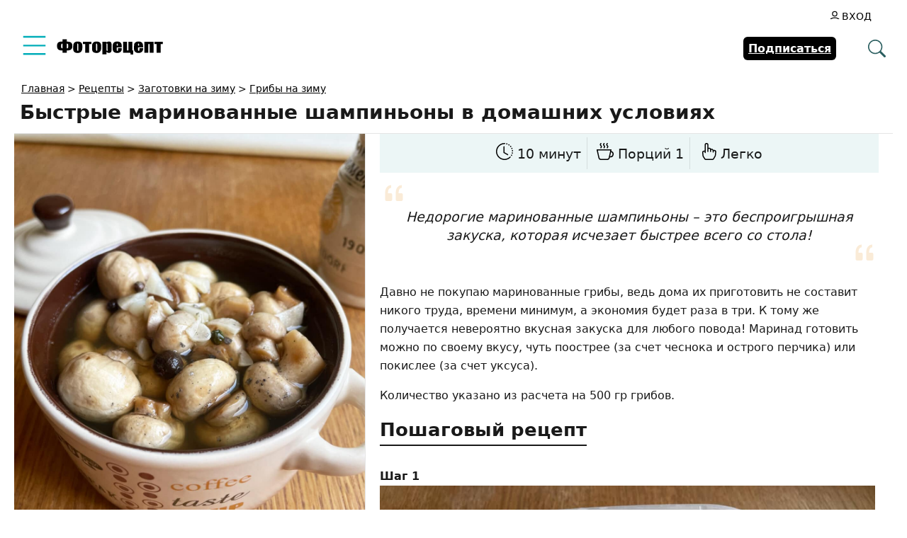

--- FILE ---
content_type: text/html; charset=UTF-8
request_url: https://www.photorecept.ru/recipe/bystrye-marinovannye-shampinony-v-domashnih-uslovijah
body_size: 25600
content:
<!DOCTYPE html>
<html lang="ru-RU">
<head><meta charset="UTF-8"><script>if(navigator.userAgent.match(/MSIE|Internet Explorer/i)||navigator.userAgent.match(/Trident\/7\..*?rv:11/i)){var href=document.location.href;if(!href.match(/[?&]nowprocket/)){if(href.indexOf("?")==-1){if(href.indexOf("#")==-1){document.location.href=href+"?nowprocket=1"}else{document.location.href=href.replace("#","?nowprocket=1#")}}else{if(href.indexOf("#")==-1){document.location.href=href+"&nowprocket=1"}else{document.location.href=href.replace("#","&nowprocket=1#")}}}}</script><script>(()=>{class RocketLazyLoadScripts{constructor(){this.v="1.2.6",this.triggerEvents=["keydown","mousedown","mousemove","touchmove","touchstart","touchend","wheel"],this.userEventHandler=this.t.bind(this),this.touchStartHandler=this.i.bind(this),this.touchMoveHandler=this.o.bind(this),this.touchEndHandler=this.h.bind(this),this.clickHandler=this.u.bind(this),this.interceptedClicks=[],this.interceptedClickListeners=[],this.l(this),window.addEventListener("pageshow",(t=>{this.persisted=t.persisted,this.everythingLoaded&&this.m()})),this.CSPIssue=sessionStorage.getItem("rocketCSPIssue"),document.addEventListener("securitypolicyviolation",(t=>{this.CSPIssue||"script-src-elem"!==t.violatedDirective||"data"!==t.blockedURI||(this.CSPIssue=!0,sessionStorage.setItem("rocketCSPIssue",!0))})),document.addEventListener("DOMContentLoaded",(()=>{this.k()})),this.delayedScripts={normal:[],async:[],defer:[]},this.trash=[],this.allJQueries=[]}p(t){document.hidden?t.t():(this.triggerEvents.forEach((e=>window.addEventListener(e,t.userEventHandler,{passive:!0}))),window.addEventListener("touchstart",t.touchStartHandler,{passive:!0}),window.addEventListener("mousedown",t.touchStartHandler),document.addEventListener("visibilitychange",t.userEventHandler))}_(){this.triggerEvents.forEach((t=>window.removeEventListener(t,this.userEventHandler,{passive:!0}))),document.removeEventListener("visibilitychange",this.userEventHandler)}i(t){"HTML"!==t.target.tagName&&(window.addEventListener("touchend",this.touchEndHandler),window.addEventListener("mouseup",this.touchEndHandler),window.addEventListener("touchmove",this.touchMoveHandler,{passive:!0}),window.addEventListener("mousemove",this.touchMoveHandler),t.target.addEventListener("click",this.clickHandler),this.L(t.target,!0),this.S(t.target,"onclick","rocket-onclick"),this.C())}o(t){window.removeEventListener("touchend",this.touchEndHandler),window.removeEventListener("mouseup",this.touchEndHandler),window.removeEventListener("touchmove",this.touchMoveHandler,{passive:!0}),window.removeEventListener("mousemove",this.touchMoveHandler),t.target.removeEventListener("click",this.clickHandler),this.L(t.target,!1),this.S(t.target,"rocket-onclick","onclick"),this.M()}h(){window.removeEventListener("touchend",this.touchEndHandler),window.removeEventListener("mouseup",this.touchEndHandler),window.removeEventListener("touchmove",this.touchMoveHandler,{passive:!0}),window.removeEventListener("mousemove",this.touchMoveHandler)}u(t){t.target.removeEventListener("click",this.clickHandler),this.L(t.target,!1),this.S(t.target,"rocket-onclick","onclick"),this.interceptedClicks.push(t),t.preventDefault(),t.stopPropagation(),t.stopImmediatePropagation(),this.M()}O(){window.removeEventListener("touchstart",this.touchStartHandler,{passive:!0}),window.removeEventListener("mousedown",this.touchStartHandler),this.interceptedClicks.forEach((t=>{t.target.dispatchEvent(new MouseEvent("click",{view:t.view,bubbles:!0,cancelable:!0}))}))}l(t){EventTarget.prototype.addEventListenerWPRocketBase=EventTarget.prototype.addEventListener,EventTarget.prototype.addEventListener=function(e,i,o){"click"!==e||t.windowLoaded||i===t.clickHandler||t.interceptedClickListeners.push({target:this,func:i,options:o}),(this||window).addEventListenerWPRocketBase(e,i,o)}}L(t,e){this.interceptedClickListeners.forEach((i=>{i.target===t&&(e?t.removeEventListener("click",i.func,i.options):t.addEventListener("click",i.func,i.options))})),t.parentNode!==document.documentElement&&this.L(t.parentNode,e)}D(){return new Promise((t=>{this.P?this.M=t:t()}))}C(){this.P=!0}M(){this.P=!1}S(t,e,i){t.hasAttribute&&t.hasAttribute(e)&&(event.target.setAttribute(i,event.target.getAttribute(e)),event.target.removeAttribute(e))}t(){this._(this),"loading"===document.readyState?document.addEventListener("DOMContentLoaded",this.R.bind(this)):this.R()}k(){let t=[];document.querySelectorAll("script[type=rocketlazyloadscript][data-rocket-src]").forEach((e=>{let i=e.getAttribute("data-rocket-src");if(i&&!i.startsWith("data:")){0===i.indexOf("//")&&(i=location.protocol+i);try{const o=new URL(i).origin;o!==location.origin&&t.push({src:o,crossOrigin:e.crossOrigin||"module"===e.getAttribute("data-rocket-type")})}catch(t){}}})),t=[...new Map(t.map((t=>[JSON.stringify(t),t]))).values()],this.T(t,"preconnect")}async R(){this.lastBreath=Date.now(),this.j(this),this.F(this),this.I(),this.W(),this.q(),await this.A(this.delayedScripts.normal),await this.A(this.delayedScripts.defer),await this.A(this.delayedScripts.async);try{await this.U(),await this.H(this),await this.J()}catch(t){console.error(t)}window.dispatchEvent(new Event("rocket-allScriptsLoaded")),this.everythingLoaded=!0,this.D().then((()=>{this.O()})),this.N()}W(){document.querySelectorAll("script[type=rocketlazyloadscript]").forEach((t=>{t.hasAttribute("data-rocket-src")?t.hasAttribute("async")&&!1!==t.async?this.delayedScripts.async.push(t):t.hasAttribute("defer")&&!1!==t.defer||"module"===t.getAttribute("data-rocket-type")?this.delayedScripts.defer.push(t):this.delayedScripts.normal.push(t):this.delayedScripts.normal.push(t)}))}async B(t){if(await this.G(),!0!==t.noModule||!("noModule"in HTMLScriptElement.prototype))return new Promise((e=>{let i;function o(){(i||t).setAttribute("data-rocket-status","executed"),e()}try{if(navigator.userAgent.indexOf("Firefox/")>0||""===navigator.vendor||this.CSPIssue)i=document.createElement("script"),[...t.attributes].forEach((t=>{let e=t.nodeName;"type"!==e&&("data-rocket-type"===e&&(e="type"),"data-rocket-src"===e&&(e="src"),i.setAttribute(e,t.nodeValue))})),t.text&&(i.text=t.text),i.hasAttribute("src")?(i.addEventListener("load",o),i.addEventListener("error",(function(){i.setAttribute("data-rocket-status","failed-network"),e()})),setTimeout((()=>{i.isConnected||e()}),1)):(i.text=t.text,o()),t.parentNode.replaceChild(i,t);else{const i=t.getAttribute("data-rocket-type"),s=t.getAttribute("data-rocket-src");i?(t.type=i,t.removeAttribute("data-rocket-type")):t.removeAttribute("type"),t.addEventListener("load",o),t.addEventListener("error",(i=>{this.CSPIssue&&i.target.src.startsWith("data:")?(console.log("WPRocket: data-uri blocked by CSP -> fallback"),t.removeAttribute("src"),this.B(t).then(e)):(t.setAttribute("data-rocket-status","failed-network"),e())})),s?(t.removeAttribute("data-rocket-src"),t.src=s):t.src="data:text/javascript;base64,"+window.btoa(unescape(encodeURIComponent(t.text)))}}catch(i){t.setAttribute("data-rocket-status","failed-transform"),e()}}));t.setAttribute("data-rocket-status","skipped")}async A(t){const e=t.shift();return e&&e.isConnected?(await this.B(e),this.A(t)):Promise.resolve()}q(){this.T([...this.delayedScripts.normal,...this.delayedScripts.defer,...this.delayedScripts.async],"preload")}T(t,e){var i=document.createDocumentFragment();t.forEach((t=>{const o=t.getAttribute&&t.getAttribute("data-rocket-src")||t.src;if(o&&!o.startsWith("data:")){const s=document.createElement("link");s.href=o,s.rel=e,"preconnect"!==e&&(s.as="script"),t.getAttribute&&"module"===t.getAttribute("data-rocket-type")&&(s.crossOrigin=!0),t.crossOrigin&&(s.crossOrigin=t.crossOrigin),t.integrity&&(s.integrity=t.integrity),i.appendChild(s),this.trash.push(s)}})),document.head.appendChild(i)}j(t){let e={};function i(i,o){return e[o].eventsToRewrite.indexOf(i)>=0&&!t.everythingLoaded?"rocket-"+i:i}function o(t,o){!function(t){e[t]||(e[t]={originalFunctions:{add:t.addEventListener,remove:t.removeEventListener},eventsToRewrite:[]},t.addEventListener=function(){arguments[0]=i(arguments[0],t),e[t].originalFunctions.add.apply(t,arguments)},t.removeEventListener=function(){arguments[0]=i(arguments[0],t),e[t].originalFunctions.remove.apply(t,arguments)})}(t),e[t].eventsToRewrite.push(o)}function s(e,i){let o=e[i];e[i]=null,Object.defineProperty(e,i,{get:()=>o||function(){},set(s){t.everythingLoaded?o=s:e["rocket"+i]=o=s}})}o(document,"DOMContentLoaded"),o(window,"DOMContentLoaded"),o(window,"load"),o(window,"pageshow"),o(document,"readystatechange"),s(document,"onreadystatechange"),s(window,"onload"),s(window,"onpageshow");try{Object.defineProperty(document,"readyState",{get:()=>t.rocketReadyState,set(e){t.rocketReadyState=e},configurable:!0}),document.readyState="loading"}catch(t){console.log("WPRocket DJE readyState conflict, bypassing")}}F(t){let e;function i(e){return t.everythingLoaded?e:e.split(" ").map((t=>"load"===t||0===t.indexOf("load.")?"rocket-jquery-load":t)).join(" ")}function o(o){function s(t){const e=o.fn[t];o.fn[t]=o.fn.init.prototype[t]=function(){return this[0]===window&&("string"==typeof arguments[0]||arguments[0]instanceof String?arguments[0]=i(arguments[0]):"object"==typeof arguments[0]&&Object.keys(arguments[0]).forEach((t=>{const e=arguments[0][t];delete arguments[0][t],arguments[0][i(t)]=e}))),e.apply(this,arguments),this}}o&&o.fn&&!t.allJQueries.includes(o)&&(o.fn.ready=o.fn.init.prototype.ready=function(e){return t.domReadyFired?e.bind(document)(o):document.addEventListener("rocket-DOMContentLoaded",(()=>e.bind(document)(o))),o([])},s("on"),s("one"),t.allJQueries.push(o)),e=o}o(window.jQuery),Object.defineProperty(window,"jQuery",{get:()=>e,set(t){o(t)}})}async H(t){const e=document.querySelector("script[data-webpack]");e&&(await async function(){return new Promise((t=>{e.addEventListener("load",t),e.addEventListener("error",t)}))}(),await t.K(),await t.H(t))}async U(){this.domReadyFired=!0;try{document.readyState="interactive"}catch(t){}await this.G(),document.dispatchEvent(new Event("rocket-readystatechange")),await this.G(),document.rocketonreadystatechange&&document.rocketonreadystatechange(),await this.G(),document.dispatchEvent(new Event("rocket-DOMContentLoaded")),await this.G(),window.dispatchEvent(new Event("rocket-DOMContentLoaded"))}async J(){try{document.readyState="complete"}catch(t){}await this.G(),document.dispatchEvent(new Event("rocket-readystatechange")),await this.G(),document.rocketonreadystatechange&&document.rocketonreadystatechange(),await this.G(),window.dispatchEvent(new Event("rocket-load")),await this.G(),window.rocketonload&&window.rocketonload(),await this.G(),this.allJQueries.forEach((t=>t(window).trigger("rocket-jquery-load"))),await this.G();const t=new Event("rocket-pageshow");t.persisted=this.persisted,window.dispatchEvent(t),await this.G(),window.rocketonpageshow&&window.rocketonpageshow({persisted:this.persisted}),this.windowLoaded=!0}m(){document.onreadystatechange&&document.onreadystatechange(),window.onload&&window.onload(),window.onpageshow&&window.onpageshow({persisted:this.persisted})}I(){const t=new Map;document.write=document.writeln=function(e){const i=document.currentScript;i||console.error("WPRocket unable to document.write this: "+e);const o=document.createRange(),s=i.parentElement;let n=t.get(i);void 0===n&&(n=i.nextSibling,t.set(i,n));const c=document.createDocumentFragment();o.setStart(c,0),c.appendChild(o.createContextualFragment(e)),s.insertBefore(c,n)}}async G(){Date.now()-this.lastBreath>45&&(await this.K(),this.lastBreath=Date.now())}async K(){return document.hidden?new Promise((t=>setTimeout(t))):new Promise((t=>requestAnimationFrame(t)))}N(){this.trash.forEach((t=>t.remove()))}static run(){const t=new RocketLazyLoadScripts;t.p(t)}}RocketLazyLoadScripts.run()})();</script>
  
  <meta name="viewport" content="width=device-width, initial-scale=1">
  <meta http-equiv="X-UA-Compatible" content="IE=edge">
  <link rel="icon" type="image/png" href="/favicon.png">
  <meta name='robots' content='index, follow, max-snippet:-1, max-image-preview:large, max-video-preview:-1' />

	<!-- This site is optimized with the Yoast SEO plugin v26.8 - https://yoast.com/product/yoast-seo-wordpress/ -->
	<title>Быстрые маринованные шампиньоны в домашних условиях - рецепт приготовления</title>
	<meta name="description" content="Быстрые маринованные шампиньоны в домашних условиях - пошаговый рецепт приготовления с фото." />
	<link rel="canonical" href="https://www.photorecept.ru/recipe/bystrye-marinovannye-shampinony-v-domashnih-uslovijah" />
	<!-- / Yoast SEO plugin. -->


<style id='wp-img-auto-sizes-contain-inline-css'>
img:is([sizes=auto i],[sizes^="auto," i]){contain-intrinsic-size:3000px 1500px}
/*# sourceURL=wp-img-auto-sizes-contain-inline-css */
</style>
<style id='wp-emoji-styles-inline-css'>

	img.wp-smiley, img.emoji {
		display: inline !important;
		border: none !important;
		box-shadow: none !important;
		height: 1em !important;
		width: 1em !important;
		margin: 0 0.07em !important;
		vertical-align: -0.1em !important;
		background: none !important;
		padding: 0 !important;
	}
/*# sourceURL=wp-emoji-styles-inline-css */
</style>
<link data-minify="1" rel='stylesheet' id='ap_plugin_main_stylesheet-css' href='https://www.photorecept.ru/wp-content/cache/min/1/wp-content/plugins/ap-plugin-scripteo/frontend/css/asset/style.css?ver=1766520399' media='all' />
<link data-minify="1" rel='stylesheet' id='ap_plugin_user_panel-css' href='https://www.photorecept.ru/wp-content/cache/min/1/wp-content/plugins/ap-plugin-scripteo/frontend/css/asset/user-panel.css?ver=1766520399' media='all' />
<link data-minify="1" rel='stylesheet' id='ap_plugin_template_stylesheet-css' href='https://www.photorecept.ru/wp-content/cache/min/1/wp-content/plugins/ap-plugin-scripteo/frontend/css/all.css?ver=1766520399' media='all' />
<link data-minify="1" rel='stylesheet' id='ap_plugin_animate_stylesheet-css' href='https://www.photorecept.ru/wp-content/cache/min/1/wp-content/plugins/ap-plugin-scripteo/frontend/css/asset/animate.css?ver=1766520400' media='all' />
<link data-minify="1" rel='stylesheet' id='ap_plugin_chart_stylesheet-css' href='https://www.photorecept.ru/wp-content/cache/min/1/wp-content/plugins/ap-plugin-scripteo/frontend/css/asset/chart.css?ver=1766520400' media='all' />
<link data-minify="1" rel='stylesheet' id='ap_plugin_carousel_stylesheet-css' href='https://www.photorecept.ru/wp-content/cache/min/1/wp-content/plugins/ap-plugin-scripteo/frontend/css/asset/bsa.carousel.css?ver=1766520400' media='all' />
<link data-minify="1" rel='stylesheet' id='ap_plugin_materialize_stylesheet-css' href='https://www.photorecept.ru/wp-content/cache/min/1/wp-content/plugins/ap-plugin-scripteo/frontend/css/asset/material-design.css?ver=1766520400' media='all' />
<link data-minify="1" rel='stylesheet' id='jquery-ui-css' href='https://www.photorecept.ru/wp-content/cache/min/1/wp-content/plugins/ap-plugin-scripteo/frontend/css/asset/ui-datapicker.css?ver=1766520400' media='all' />
<link data-minify="1" rel='stylesheet' id='vlp-public-css' href='https://www.photorecept.ru/wp-content/cache/min/1/wp-content/plugins/visual-link-preview/dist/public.css?ver=1766520400' media='all' />
<link data-minify="1" rel='stylesheet' id='osetin-main-css' href='https://www.photorecept.ru/wp-content/cache/min/1/wp-content/themes/photorecept/assets/less/main.css?ver=1766520400' media='all' />
<script src="https://www.photorecept.ru/wp-includes/js/jquery/jquery.min.js" id="jquery-core-js" data-rocket-defer defer></script>
<script id="thickbox-js-extra">
var thickboxL10n = {"next":"\u0414\u0430\u043b\u0435\u0435 \u2192","prev":"\u2190 \u041d\u0430\u0437\u0430\u0434","image":"\u0418\u0437\u043e\u0431\u0440\u0430\u0436\u0435\u043d\u0438\u0435","of":"\u0438\u0437","close":"\u0417\u0430\u043a\u0440\u044b\u0442\u044c","noiframes":"\u042d\u0442\u0430 \u0444\u0443\u043d\u043a\u0446\u0438\u044f \u0442\u0440\u0435\u0431\u0443\u0435\u0442 \u043f\u043e\u0434\u0434\u0435\u0440\u0436\u043a\u0438 \u043f\u043b\u0430\u0432\u0430\u044e\u0449\u0438\u0445 \u0444\u0440\u0435\u0439\u043c\u043e\u0432. \u0423 \u0432\u0430\u0441 \u043e\u0442\u043a\u043b\u044e\u0447\u0435\u043d\u044b \u0442\u0435\u0433\u0438 iframe, \u043b\u0438\u0431\u043e \u0432\u0430\u0448 \u0431\u0440\u0430\u0443\u0437\u0435\u0440 \u0438\u0445 \u043d\u0435 \u043f\u043e\u0434\u0434\u0435\u0440\u0436\u0438\u0432\u0430\u0435\u0442.","loadingAnimation":"https://www.photorecept.ru/wp-includes/js/thickbox/loadingAnimation.gif"};
//# sourceURL=thickbox-js-extra
</script>
<script data-minify="1" src="https://www.photorecept.ru/wp-content/cache/min/1/wp-includes/js/thickbox/thickbox.js?ver=1766520400" id="thickbox-js" data-rocket-defer defer></script>
<script src="https://www.photorecept.ru/wp-includes/js/underscore.min.js" id="underscore-js" data-rocket-defer defer></script>
<script src="https://www.photorecept.ru/wp-includes/js/shortcode.min.js" id="shortcode-js" data-rocket-defer defer></script>
<script type="rocketlazyloadscript" data-rocket-src="https://www.photorecept.ru/wp-admin/js/media-upload.min.js" id="media-upload-js" data-rocket-defer defer></script>
<script id="ap_plugin_js_script-js-extra">
var bsa_object = {"ajax_url":"https://www.photorecept.ru/wp-admin/admin-ajax.php"};
//# sourceURL=ap_plugin_js_script-js-extra
</script>
<script data-minify="1" src="https://www.photorecept.ru/wp-content/cache/min/1/wp-content/plugins/ap-plugin-scripteo/frontend/js/script.js?ver=1766520400" id="ap_plugin_js_script-js" data-rocket-defer defer></script>
<script data-minify="1" src="https://www.photorecept.ru/wp-content/cache/min/1/wp-content/plugins/ap-plugin-scripteo/frontend/js/chart.js?ver=1766520400" id="ap_plugin_chart_js_script-js" data-rocket-defer defer></script>
<script data-minify="1" src="https://www.photorecept.ru/wp-content/cache/min/1/wp-content/plugins/ap-plugin-scripteo/frontend/js/jquery.simplyscroll.js?ver=1766520400" id="ap_plugin_simply_scroll_js_script-js" data-rocket-defer defer></script>
<script id="userpro_sc-js-extra">
var up_social_ajax  = {"ajaxurl":"https://www.photorecept.ru/wp-admin/admin-ajax.php","security":"b69d1bc9c7","data":{"is_user_logged_in":false}};
//# sourceURL=userpro_sc-js-extra
</script>
<script data-minify="1" src="https://www.photorecept.ru/wp-content/cache/min/1/wp-content/plugins/userpro/addons/social/scripts/userpro-social.js?ver=1766520400" id="userpro_sc-js" data-rocket-defer defer></script>
<script data-minify="1" src="https://www.photorecept.ru/wp-content/cache/min/1/wp-content/plugins/userpro/scripts/userpro.encrypt.js?ver=1766520400" id="userpro_encrypt_js-js" data-rocket-defer defer></script>
<style>
	/* Custom BSA_PRO Styles */

	/* fonts */

	/* form */
	.bsaProOrderingForm {   }
	.bsaProInput input,
	.bsaProInput input[type='file'],
	.bsaProSelectSpace select,
	.bsaProInputsRight .bsaInputInner,
	.bsaProInputsRight .bsaInputInner label {   }
	.bsaProPrice  {  }
	.bsaProDiscount  {   }
	.bsaProOrderingForm .bsaProSubmit,
	.bsaProOrderingForm .bsaProSubmit:hover,
	.bsaProOrderingForm .bsaProSubmit:active {   }

	/* alerts */
	.bsaProAlert,
	.bsaProAlert > a,
	.bsaProAlert > a:hover,
	.bsaProAlert > a:focus {  }
	.bsaProAlertSuccess {  }
	.bsaProAlertFailed {  }

	/* stats */
	.bsaStatsWrapper .ct-chart .ct-series.ct-series-b .ct-bar,
	.bsaStatsWrapper .ct-chart .ct-series.ct-series-b .ct-line,
	.bsaStatsWrapper .ct-chart .ct-series.ct-series-b .ct-point,
	.bsaStatsWrapper .ct-chart .ct-series.ct-series-b .ct-slice.ct-donut { stroke: #673AB7 !important; }

	.bsaStatsWrapper  .ct-chart .ct-series.ct-series-a .ct-bar,
	.bsaStatsWrapper .ct-chart .ct-series.ct-series-a .ct-line,
	.bsaStatsWrapper .ct-chart .ct-series.ct-series-a .ct-point,
	.bsaStatsWrapper .ct-chart .ct-series.ct-series-a .ct-slice.ct-donut { stroke: #FBCD39 !important; }

	/* Custom CSS */
	</style>    <script type="rocketlazyloadscript" data-rocket-type="text/javascript">
        var userpro_ajax_url = 'https://www.photorecept.ru/wp-admin/admin-ajax.php';
        var dateformat = 'dd-mm-yy';
    </script>
    		<style id="wp-custom-css">
			.xsort {display:flex;align-items: center;justify-content:end;gap:10px;margin-bottom:10px}
.xsort ul {display:flex;align-items:center;gap:1px;border:1px solid rgb(0 0 0 / 10%);border-radius:4px;list-style:none}
.xsort li {padding:4px;cursor:pointer}
.xsort li.active {cursor:default}
.xsort li.active, .xsort li:hover {background:linear-gradient(0deg, #d7d7d7, transparent)}		</style>
					<style type="text/css">
					</style>
		<noscript><style id="rocket-lazyload-nojs-css">.rll-youtube-player, [data-lazy-src]{display:none !important;}</style></noscript>      <script type="application/ld+json">{"@context":"http:\/\/schema.org\/","@type":"Recipe","name":"\u0411\u044b\u0441\u0442\u0440\u044b\u0435 \u043c\u0430\u0440\u0438\u043d\u043e\u0432\u0430\u043d\u043d\u044b\u0435 \u0448\u0430\u043c\u043f\u0438\u043d\u044c\u043e\u043d\u044b \u0432 \u0434\u043e\u043c\u0430\u0448\u043d\u0438\u0445 \u0443\u0441\u043b\u043e\u0432\u0438\u044f\u0445","image":"https:\/\/www.photorecept.ru\/wp-content\/uploads\/2023\/06\/bystrye-marinovannye-shampinony-v-domashnih-uslovijah-1-1097x1300.jpg","author":{"@type":"Person","name":"Nata"},"datePublished":"2023-07-03","description":"\u041d\u0435\u0434\u043e\u0440\u043e\u0433\u0438\u0435 \u043c\u0430\u0440\u0438\u043d\u043e\u0432\u0430\u043d\u043d\u044b\u0435 \u0448\u0430\u043c\u043f\u0438\u043d\u044c\u043e\u043d\u044b \u2013 \u044d\u0442\u043e \u0431\u0435\u0441\u043f\u0440\u043e\u0438\u0433\u0440\u044b\u0448\u043d\u0430\u044f \u0437\u0430\u043a\u0443\u0441\u043a\u0430, \u043a\u043e\u0442\u043e\u0440\u0430\u044f \u0438\u0441\u0447\u0435\u0437\u0430\u0435\u0442 \u0431\u044b\u0441\u0442\u0440\u0435\u0435 \u0432\u0441\u0435\u0433\u043e \u0441\u043e \u0441\u0442\u043e\u043b\u0430!\n","recipeCategory":"\u0413\u0440\u0438\u0431\u044b \u043d\u0430 \u0437\u0438\u043c\u0443, \u0417\u0430\u0433\u043e\u0442\u043e\u0432\u043a\u0438 \u043d\u0430 \u0437\u0438\u043c\u0443, \u0417\u0430\u043a\u0443\u0441\u043a\u0438, \u0425\u043e\u043b\u043e\u0434\u043d\u044b\u0435 \u0437\u0430\u043a\u0443\u0441\u043a\u0438","keywords":"\u0431\u044b\u0441\u0442\u0440\u044b\u0435 \u043c\u0430\u0440\u0438\u043d\u043e\u0432\u0430\u043d\u043d\u044b\u0435 \u0448\u0430\u043c\u043f\u0438\u043d\u044c\u043e\u043d\u044b \u0432 \u0434\u043e\u043c\u0430\u0448\u043d\u0438\u0445 \u0443\u0441\u043b\u043e\u0432\u0438\u044f\u0445 \u0440\u0435\u0446\u0435\u043f\u0442 \u0441 \u0444\u043e\u0442\u043e, \u043a\u0430\u043a \u043f\u0440\u0438\u0433\u043e\u0442\u043e\u0432\u0438\u0442\u044c \u0431\u044b\u0441\u0442\u0440\u044b\u0435 \u043c\u0430\u0440\u0438\u043d\u043e\u0432\u0430\u043d\u043d\u044b\u0435 \u0448\u0430\u043c\u043f\u0438\u043d\u044c\u043e\u043d\u044b \u0432 \u0434\u043e\u043c\u0430\u0448\u043d\u0438\u0445 \u0443\u0441\u043b\u043e\u0432\u0438\u044f\u0445","aggregateRating":[],"prepTime":"PT5M","cookTime":"PT5M","recipeYield":"1","recipeIngredient":["\u0428\u0430\u043c\u043f\u0438\u043d\u044c\u043e\u043d\u044b \u043c\u0430\u043b\u0435\u043d\u044c\u043a\u0438\u0435 : 500 \u0433\u0440","\u0421\u0430\u0445\u0430\u0440 : 2 \u0447.\u043b.","\u0421\u043e\u043b\u044c : 2 \u0447.\u043b.","\u041f\u0435\u0440\u0435\u0446 \u0433\u043e\u0440\u043e\u0448\u043a\u043e\u043c (\u0430\u0441\u0441\u043e\u0440\u0442\u0438): 10 \u0448\u0442.","\u041f\u0435\u0440\u0435\u0446 \u0433\u043e\u0440\u043e\u0448\u043a\u043e\u043c \u0434\u0443\u0448\u0438\u0441\u0442\u044b\u0439: 10 \u0448\u0442.","\u0420\u0430\u0441\u0442\u0438\u0442\u0435\u043b\u044c\u043d\u043e\u0435 \u043c\u0430\u0441\u043b\u043e: 2 \u0441\u0442.\u043b.","\u041b\u0430\u0432\u0440\u043e\u0432\u044b\u0439 \u043b\u0438\u0441\u0442: 3 \u043b\u0438\u0441\u0442\u0430","\u0423\u043a\u0441\u0443\u0441 9 %: 2 \u0441\u0442.\u043b. ","\u0427\u0435\u0441\u043d\u043e\u043a: 2-4 \u0437\u0443\u0431\u0447\u0438\u043a\u0430","\u0412\u043e\u0434\u0430 : 4 \u0441\u0442.\u043b."],"recipeInstructions":["\u0413\u0440\u0438\u0431\u044b \u0445\u043e\u0440\u043e\u0448\u0435\u043d\u044c\u043a\u043e \u043f\u0440\u043e\u043c\u043e\u0439\u0442\u0435 \u043f\u043e\u0434 \u043f\u0440\u043e\u0442\u043e\u0447\u043d\u043e\u0439 \u0432\u043e\u0434\u043e\u0439. \u0418\u0441\u043f\u043e\u043b\u044c\u0437\u0443\u0439\u0442\u0435 \u043c\u0435\u043b\u043a\u0438\u0435 \u0438 \u0436\u0435\u043b\u0430\u0442\u0435\u043b\u044c\u043d\u043e \u0431\u0435\u043b\u044b\u0435 \u0433\u0440\u0438\u0431\u043e\u0447\u043a\u0438, \u0442\u0430\u043a \u043a\u0430\u043a \u043f\u0440\u0438 \u0432\u0430\u0440\u043a\u0435 \u043e\u043d \u043d\u0435\u043c\u043d\u043e\u0433\u043e \u0442\u0435\u043c\u043d\u0435\u044e\u0442.\n","\u0412 \u043a\u0430\u0441\u0442\u0440\u044e\u043b\u044e \u0432\u0441\u044b\u043f\u044c\u0442\u0435 \u0441\u0430\u0445\u0430\u0440, \u0441\u043e\u043b\u044c, \u0437\u0430\u0431\u0440\u043e\u0441\u044c\u0442\u0435 \u043f\u0435\u0440\u0435\u0446 \u0434\u0443\u0448\u0438\u0441\u0442\u044b\u0439 \u0438 \u043f\u0435\u0440\u0435\u0446 \u0433\u043e\u0440\u043e\u0448\u043a\u043e\u043c, \u043b\u0430\u0432\u0440\u043e\u0432\u044b\u0435 \u043b\u0438\u0441\u0442\u044b \u0438 \u0438\u0437\u043c\u0435\u043b\u044c\u0447\u0435\u043d\u043d\u044b\u0439 \u0447\u0435\u0441\u043d\u043e\u0447\u043e\u043a (\u0435\u0433\u043e \u043c\u043e\u0436\u043d\u043e \u043f\u043e\u043b\u043e\u0436\u0438\u0442\u044c \u043f\u043e \u0432\u043a\u0443\u0441\u0443).\n","\u0414\u043e\u0431\u0430\u0432\u044c\u0442\u0435 \u0443\u043a\u0441\u0443\u0441 \u0438 \u043d\u0435\u043c\u043d\u043e\u0433\u043e \u0432\u043e\u0434\u044b. (\u0423\u043a\u0441\u0443\u0441 \u043c\u043e\u0436\u043d\u043e \u0434\u043e\u0431\u0430\u0432\u0438\u0442\u044c \u0447\u0443\u0442\u044c \u0431\u043e\u043b\u044c\u0448\u0435, \u0435\u0441\u043b\u0438 \u043a\u0442\u043e-\u0442\u043e \u043b\u044e\u0431\u0438\u0442 \u0433\u0440\u0438\u0431\u043e\u0447\u043a\u0438 \u043f\u043e\u043a\u0438\u0441\u043b\u0435\u0435).\n\u0417\u0430\u0431\u0440\u043e\u0441\u044c\u0442\u0435 \u0432 \u043a\u0430\u0441\u0442\u0440\u044e\u043b\u044e \u0447\u0438\u0441\u0442\u044b\u0435 \u0448\u0430\u043c\u043f\u0438\u043d\u044c\u043e\u043d\u044b.\n","\u041f\u043e\u0441\u0442\u0430\u0432\u044c\u0442\u0435 \u043a\u0430\u0441\u0442\u0440\u044e\u043b\u044c\u043a\u0443 \u0441 \u0440\u0430\u0441\u0441\u043e\u043b\u043e\u043c \u0438 \u0433\u0440\u0438\u0431\u0430\u043c\u0438 \u043d\u0430 \u0441\u043b\u0430\u0431\u044b\u0439 \u043e\u0433\u043e\u043d\u044c \u0438 \u043d\u0430\u043a\u0440\u043e\u0439\u0442\u0435 \u043a\u0440\u044b\u0448\u043a\u043e\u0439. \u0412\u0430\u0440\u0438\u0442\u0435 \u0448\u0430\u043c\u043f\u0438\u043d\u044c\u043e\u043d\u044b 5 \u043c\u0438\u043d\u0443\u0442 (\u0431\u043e\u043b\u044c\u0448\u0435 \u043d\u0435 \u043d\u0443\u0436\u043d\u043e, \u0447\u0442\u043e\u0431\u044b \u043e\u043d\u0438 \u043e\u0441\u0442\u0430\u0432\u0430\u043b\u0438\u0441\u044c \u0445\u0440\u0443\u0441\u0442\u044f\u0449\u0438\u043c\u0438). \u0413\u0440\u0438\u0431\u044b \u0443\u043c\u0435\u043d\u044c\u0448\u0430\u0442\u044c\u0441\u044f \u0432 \u0440\u0430\u0437\u043c\u0435\u0440\u0435 \u0438 \u0432\u044b\u0434\u0435\u043b\u044f\u0442 \u0436\u0438\u0434\u043a\u043e\u0441\u0442\u044c (\u0442\u0430\u043a \u0447\u0442\u043e \u0432\u043e\u0434\u044b \u0431\u043e\u043b\u044c\u0448\u0435, \u0447\u0435\u043c \u0443\u043a\u0430\u0437\u0430\u043d\u043e \u043d\u0435 \u0434\u043e\u0431\u0430\u0432\u043b\u044f\u0439\u0442\u0435).\n","\u0412\u043e\u0442 \u0447\u0442\u043e \u0434\u043e\u043b\u0436\u043d\u043e \u043f\u043e\u043b\u0443\u0447\u0438\u0442\u044c\u0441\u044f.\n","\u041f\u0435\u0440\u0435\u043b\u043e\u0436\u0438\u0442\u0435 \u0433\u0440\u0438\u0431\u044b \u0432 \u0451\u043c\u043a\u043e\u0441\u0442\u044c (\u043f\u043e\u0441\u0443\u0434\u0443 \u0441 \u043a\u0440\u044b\u0448\u043a\u043e\u0439, \u0431\u0430\u043d\u043e\u0447\u043a\u0443 \u0438\u043b\u0438 \u043a\u043e\u043d\u0442\u0435\u0439\u043d\u0435\u0440). \u0417\u0430\u043b\u0435\u0439\u0442\u0435 \u043c\u0430\u0440\u0438\u043d\u0430\u0434\u043e\u043c, \u0442\u043e\u0442 \u0447\u0442\u043e \u043e\u0441\u0442\u0430\u043b\u0441\u044f \u043e\u0442 \u0433\u0440\u0438\u0431\u043e\u0432. \u0412 \u043f\u0440\u0438\u043d\u0446\u0438\u043f\u0435, \u043c\u0430\u0440\u0438\u043d\u043e\u0432\u0430\u043d\u043d\u044b\u0435 \u0433\u0440\u0438\u0431\u044b \u0433\u043e\u0442\u043e\u0432\u044b, \u043d\u043e \u0432\u043a\u0443\u0441\u043d\u0435\u0435 \u0432\u0441\u0435\u0433\u043e, \u043a\u043e\u0433\u0434\u0430 \u0448\u0430\u043c\u043f\u0438\u043d\u044c\u043e\u043d\u044b \u043e\u0441\u0442\u044b\u043d\u0443\u0442 \u0438\u043b\u0438 \u0435\u0449\u0451 \u0438 \u043f\u043e\u0441\u0442\u043e\u044f\u0442 \u0432 \u0445\u043e\u043b\u043e\u0434\u0438\u043b\u044c\u043d\u0438\u043a\u0435 \u043d\u0435\u0441\u043a\u043e\u043b\u044c\u043a\u043e \u0447\u0430\u0441\u043e\u0432 \u0438 \u0445\u043e\u0440\u043e\u0448\u0435\u043d\u044c\u043a\u043e \u043f\u0440\u043e\u043c\u0430\u0440\u0438\u043d\u0443\u044e\u0442\u0441\u044f. \u0412\u043a\u0443\u0441 \u043f\u043e\u043b\u0443\u0447\u0438\u0442\u0441\u044f \u044f\u0440\u0447\u0435. \u0411\u0435\u0440\u0438\u0442\u0435 \u043d\u0430 \u0437\u0430\u043c\u0435\u0442\u043a\u0443 \u044d\u0442\u043e\u0442 \u043f\u0440\u043e\u0441\u0442\u043e\u0439 \u0440\u0435\u0446\u0435\u043f\u0442 \u043f\u043e\u0442\u0440\u044f\u0441\u043d\u044b\u0445 \u0433\u0440\u0438\u0431\u043e\u0447\u043a\u043e\u0432. \u0414\u043e\u0431\u0430\u0432\u043b\u044f\u0439\u0442\u0435 \u043b\u0443\u0447\u043e\u043a, \u0437\u0430\u043f\u0440\u0430\u0432\u043b\u044f\u0439\u0442\u0435 \u043c\u0430\u0441\u043b\u043e\u043c \u0438 \u043f\u043e\u0434\u0430\u0432\u0430\u0439\u0442\u0435 \u043c\u0430\u0440\u0438\u043d\u043e\u0432\u0430\u043d\u043d\u044b\u0435 \u0448\u0430\u043c\u043f\u0438\u043d\u044c\u043e\u043d\u044b \u043d\u0430 \u0441\u0442\u043e\u043b. \u041f\u0440\u0438\u044f\u0442\u043e\u0433\u043e \u0430\u043f\u043f\u0435\u0442\u0438\u0442\u0430!\n"]}</script>  <style id='global-styles-inline-css'>
:root{--wp--preset--aspect-ratio--square: 1;--wp--preset--aspect-ratio--4-3: 4/3;--wp--preset--aspect-ratio--3-4: 3/4;--wp--preset--aspect-ratio--3-2: 3/2;--wp--preset--aspect-ratio--2-3: 2/3;--wp--preset--aspect-ratio--16-9: 16/9;--wp--preset--aspect-ratio--9-16: 9/16;--wp--preset--color--black: #000000;--wp--preset--color--cyan-bluish-gray: #abb8c3;--wp--preset--color--white: #ffffff;--wp--preset--color--pale-pink: #f78da7;--wp--preset--color--vivid-red: #cf2e2e;--wp--preset--color--luminous-vivid-orange: #ff6900;--wp--preset--color--luminous-vivid-amber: #fcb900;--wp--preset--color--light-green-cyan: #7bdcb5;--wp--preset--color--vivid-green-cyan: #00d084;--wp--preset--color--pale-cyan-blue: #8ed1fc;--wp--preset--color--vivid-cyan-blue: #0693e3;--wp--preset--color--vivid-purple: #9b51e0;--wp--preset--gradient--vivid-cyan-blue-to-vivid-purple: linear-gradient(135deg,rgb(6,147,227) 0%,rgb(155,81,224) 100%);--wp--preset--gradient--light-green-cyan-to-vivid-green-cyan: linear-gradient(135deg,rgb(122,220,180) 0%,rgb(0,208,130) 100%);--wp--preset--gradient--luminous-vivid-amber-to-luminous-vivid-orange: linear-gradient(135deg,rgb(252,185,0) 0%,rgb(255,105,0) 100%);--wp--preset--gradient--luminous-vivid-orange-to-vivid-red: linear-gradient(135deg,rgb(255,105,0) 0%,rgb(207,46,46) 100%);--wp--preset--gradient--very-light-gray-to-cyan-bluish-gray: linear-gradient(135deg,rgb(238,238,238) 0%,rgb(169,184,195) 100%);--wp--preset--gradient--cool-to-warm-spectrum: linear-gradient(135deg,rgb(74,234,220) 0%,rgb(151,120,209) 20%,rgb(207,42,186) 40%,rgb(238,44,130) 60%,rgb(251,105,98) 80%,rgb(254,248,76) 100%);--wp--preset--gradient--blush-light-purple: linear-gradient(135deg,rgb(255,206,236) 0%,rgb(152,150,240) 100%);--wp--preset--gradient--blush-bordeaux: linear-gradient(135deg,rgb(254,205,165) 0%,rgb(254,45,45) 50%,rgb(107,0,62) 100%);--wp--preset--gradient--luminous-dusk: linear-gradient(135deg,rgb(255,203,112) 0%,rgb(199,81,192) 50%,rgb(65,88,208) 100%);--wp--preset--gradient--pale-ocean: linear-gradient(135deg,rgb(255,245,203) 0%,rgb(182,227,212) 50%,rgb(51,167,181) 100%);--wp--preset--gradient--electric-grass: linear-gradient(135deg,rgb(202,248,128) 0%,rgb(113,206,126) 100%);--wp--preset--gradient--midnight: linear-gradient(135deg,rgb(2,3,129) 0%,rgb(40,116,252) 100%);--wp--preset--font-size--small: 13px;--wp--preset--font-size--medium: 20px;--wp--preset--font-size--large: 36px;--wp--preset--font-size--x-large: 42px;--wp--preset--spacing--20: 0.44rem;--wp--preset--spacing--30: 0.67rem;--wp--preset--spacing--40: 1rem;--wp--preset--spacing--50: 1.5rem;--wp--preset--spacing--60: 2.25rem;--wp--preset--spacing--70: 3.38rem;--wp--preset--spacing--80: 5.06rem;--wp--preset--shadow--natural: 6px 6px 9px rgba(0, 0, 0, 0.2);--wp--preset--shadow--deep: 12px 12px 50px rgba(0, 0, 0, 0.4);--wp--preset--shadow--sharp: 6px 6px 0px rgba(0, 0, 0, 0.2);--wp--preset--shadow--outlined: 6px 6px 0px -3px rgb(255, 255, 255), 6px 6px rgb(0, 0, 0);--wp--preset--shadow--crisp: 6px 6px 0px rgb(0, 0, 0);}:where(.is-layout-flex){gap: 0.5em;}:where(.is-layout-grid){gap: 0.5em;}body .is-layout-flex{display: flex;}.is-layout-flex{flex-wrap: wrap;align-items: center;}.is-layout-flex > :is(*, div){margin: 0;}body .is-layout-grid{display: grid;}.is-layout-grid > :is(*, div){margin: 0;}:where(.wp-block-columns.is-layout-flex){gap: 2em;}:where(.wp-block-columns.is-layout-grid){gap: 2em;}:where(.wp-block-post-template.is-layout-flex){gap: 1.25em;}:where(.wp-block-post-template.is-layout-grid){gap: 1.25em;}.has-black-color{color: var(--wp--preset--color--black) !important;}.has-cyan-bluish-gray-color{color: var(--wp--preset--color--cyan-bluish-gray) !important;}.has-white-color{color: var(--wp--preset--color--white) !important;}.has-pale-pink-color{color: var(--wp--preset--color--pale-pink) !important;}.has-vivid-red-color{color: var(--wp--preset--color--vivid-red) !important;}.has-luminous-vivid-orange-color{color: var(--wp--preset--color--luminous-vivid-orange) !important;}.has-luminous-vivid-amber-color{color: var(--wp--preset--color--luminous-vivid-amber) !important;}.has-light-green-cyan-color{color: var(--wp--preset--color--light-green-cyan) !important;}.has-vivid-green-cyan-color{color: var(--wp--preset--color--vivid-green-cyan) !important;}.has-pale-cyan-blue-color{color: var(--wp--preset--color--pale-cyan-blue) !important;}.has-vivid-cyan-blue-color{color: var(--wp--preset--color--vivid-cyan-blue) !important;}.has-vivid-purple-color{color: var(--wp--preset--color--vivid-purple) !important;}.has-black-background-color{background-color: var(--wp--preset--color--black) !important;}.has-cyan-bluish-gray-background-color{background-color: var(--wp--preset--color--cyan-bluish-gray) !important;}.has-white-background-color{background-color: var(--wp--preset--color--white) !important;}.has-pale-pink-background-color{background-color: var(--wp--preset--color--pale-pink) !important;}.has-vivid-red-background-color{background-color: var(--wp--preset--color--vivid-red) !important;}.has-luminous-vivid-orange-background-color{background-color: var(--wp--preset--color--luminous-vivid-orange) !important;}.has-luminous-vivid-amber-background-color{background-color: var(--wp--preset--color--luminous-vivid-amber) !important;}.has-light-green-cyan-background-color{background-color: var(--wp--preset--color--light-green-cyan) !important;}.has-vivid-green-cyan-background-color{background-color: var(--wp--preset--color--vivid-green-cyan) !important;}.has-pale-cyan-blue-background-color{background-color: var(--wp--preset--color--pale-cyan-blue) !important;}.has-vivid-cyan-blue-background-color{background-color: var(--wp--preset--color--vivid-cyan-blue) !important;}.has-vivid-purple-background-color{background-color: var(--wp--preset--color--vivid-purple) !important;}.has-black-border-color{border-color: var(--wp--preset--color--black) !important;}.has-cyan-bluish-gray-border-color{border-color: var(--wp--preset--color--cyan-bluish-gray) !important;}.has-white-border-color{border-color: var(--wp--preset--color--white) !important;}.has-pale-pink-border-color{border-color: var(--wp--preset--color--pale-pink) !important;}.has-vivid-red-border-color{border-color: var(--wp--preset--color--vivid-red) !important;}.has-luminous-vivid-orange-border-color{border-color: var(--wp--preset--color--luminous-vivid-orange) !important;}.has-luminous-vivid-amber-border-color{border-color: var(--wp--preset--color--luminous-vivid-amber) !important;}.has-light-green-cyan-border-color{border-color: var(--wp--preset--color--light-green-cyan) !important;}.has-vivid-green-cyan-border-color{border-color: var(--wp--preset--color--vivid-green-cyan) !important;}.has-pale-cyan-blue-border-color{border-color: var(--wp--preset--color--pale-cyan-blue) !important;}.has-vivid-cyan-blue-border-color{border-color: var(--wp--preset--color--vivid-cyan-blue) !important;}.has-vivid-purple-border-color{border-color: var(--wp--preset--color--vivid-purple) !important;}.has-vivid-cyan-blue-to-vivid-purple-gradient-background{background: var(--wp--preset--gradient--vivid-cyan-blue-to-vivid-purple) !important;}.has-light-green-cyan-to-vivid-green-cyan-gradient-background{background: var(--wp--preset--gradient--light-green-cyan-to-vivid-green-cyan) !important;}.has-luminous-vivid-amber-to-luminous-vivid-orange-gradient-background{background: var(--wp--preset--gradient--luminous-vivid-amber-to-luminous-vivid-orange) !important;}.has-luminous-vivid-orange-to-vivid-red-gradient-background{background: var(--wp--preset--gradient--luminous-vivid-orange-to-vivid-red) !important;}.has-very-light-gray-to-cyan-bluish-gray-gradient-background{background: var(--wp--preset--gradient--very-light-gray-to-cyan-bluish-gray) !important;}.has-cool-to-warm-spectrum-gradient-background{background: var(--wp--preset--gradient--cool-to-warm-spectrum) !important;}.has-blush-light-purple-gradient-background{background: var(--wp--preset--gradient--blush-light-purple) !important;}.has-blush-bordeaux-gradient-background{background: var(--wp--preset--gradient--blush-bordeaux) !important;}.has-luminous-dusk-gradient-background{background: var(--wp--preset--gradient--luminous-dusk) !important;}.has-pale-ocean-gradient-background{background: var(--wp--preset--gradient--pale-ocean) !important;}.has-electric-grass-gradient-background{background: var(--wp--preset--gradient--electric-grass) !important;}.has-midnight-gradient-background{background: var(--wp--preset--gradient--midnight) !important;}.has-small-font-size{font-size: var(--wp--preset--font-size--small) !important;}.has-medium-font-size{font-size: var(--wp--preset--font-size--medium) !important;}.has-large-font-size{font-size: var(--wp--preset--font-size--large) !important;}.has-x-large-font-size{font-size: var(--wp--preset--font-size--x-large) !important;}
/*# sourceURL=global-styles-inline-css */
</style>
<link data-minify="1" rel='stylesheet' id='yarppRelatedCss-css' href='https://www.photorecept.ru/wp-content/cache/min/1/wp-content/plugins/yet-another-related-posts-plugin/style/related.css?ver=1766520400' media='all' />
</head>
<body class="wp-singular osetin_recipe-template-default single single-osetin_recipe postid-189841 single-format-standard wp-theme-photorecept viewable-enabled photorecept dropdown-menu-color-scheme-dark" >
    <div data-rocket-location-hash="3ff105ac41a54131f912551ec02fdcc2" class="all-wrapper with-animations">
            <div data-rocket-location-hash="f949098d623e6adb57be8c713c70f284" class="os-container top-profile-links-box-container">
    <div data-rocket-location-hash="365d2eabc994f4df5091015b03aad358" class="top-profile-links-box-w">
        <div class="top-profile-links-box">
          <ul>
                                          <li><a href="https://www.photorecept.ru/myprofile"><svg xmlns="http://www.w3.org/2000/svg" width="20" height="20" fill="currentColor" class="bi bi-person" viewBox="0 -5 16 16">
  <path d="M8 8a3 3 0 1 0 0-6 3 3 0 0 0 0 6zm2-3a2 2 0 1 1-4 0 2 2 0 0 1 4 0zm4 8c0 1-1 1-1 1H3s-1 0-1-1 1-4 6-4 6 3 6 4zm-1-.004c-.001-.246-.154-.986-.832-1.664C11.516 10.68 10.289 10 8 10c-2.29 0-3.516.68-4.168 1.332-.678.678-.83 1.418-.832 1.664h10z"/>
</svg><span>Вход</span></a></li>
                                    </ul>
        </div>
    </div>
    </div>
    </div>
        <div data-rocket-location-hash="0806ee308e3c5543ee080b0778c2020b" class="mobile-header-w">
      <nav>
      <div class="mobile-header-menu-w menu-activated-on-click color-scheme-dark" style="">
        <ul id="mobile-header-menu" class="menu"><li id="menu-item-192233" class="menu-item menu-item-type-taxonomy menu-item-object-category menu-item-has-children menu-item-192233"><a href="https://www.photorecept.ru/pervye-blyuda">Первые блюда</a>
<ul class="sub-menu">
	<li id="menu-item-193840" class="menu-item menu-item-type-taxonomy menu-item-object-category menu-item-193840"><a href="https://www.photorecept.ru/pervye-blyuda/borshh">Борщ</a></li>
	<li id="menu-item-193935" class="menu-item menu-item-type-taxonomy menu-item-object-category menu-item-193935"><a href="https://www.photorecept.ru/pervye-blyuda/okroshka">Окрошка</a></li>
	<li id="menu-item-193936" class="menu-item menu-item-type-taxonomy menu-item-object-category menu-item-193936"><a href="https://www.photorecept.ru/pervye-blyuda/rassolnik">Рассольник</a></li>
	<li id="menu-item-193937" class="menu-item menu-item-type-taxonomy menu-item-object-category menu-item-193937"><a href="https://www.photorecept.ru/pervye-blyuda/solyanka">Солянка</a></li>
	<li id="menu-item-193938" class="menu-item menu-item-type-taxonomy menu-item-object-category menu-item-193938"><a href="https://www.photorecept.ru/pervye-blyuda/supy">Супы</a></li>
	<li id="menu-item-193939" class="menu-item menu-item-type-taxonomy menu-item-object-category menu-item-193939"><a href="https://www.photorecept.ru/pervye-blyuda/shhi">Щи</a></li>
</ul>
</li>
<li id="menu-item-192227" class="menu-item menu-item-type-taxonomy menu-item-object-category menu-item-has-children menu-item-192227"><a href="https://www.photorecept.ru/vtorye-bljuda">Вторые блюда</a>
<ul class="sub-menu">
	<li id="menu-item-193941" class="menu-item menu-item-type-taxonomy menu-item-object-category menu-item-193941"><a href="https://www.photorecept.ru/vtorye-bljuda/blyuda-iz-kuricy">Блюда из курицы</a></li>
	<li id="menu-item-193942" class="menu-item menu-item-type-taxonomy menu-item-object-category menu-item-193942"><a href="https://www.photorecept.ru/vtorye-bljuda/blyuda-iz-myasa">Блюда из мяса</a></li>
	<li id="menu-item-193943" class="menu-item menu-item-type-taxonomy menu-item-object-category menu-item-193943"><a href="https://www.photorecept.ru/vtorye-bljuda/blyuda-iz-ryby">Блюда из рыбы</a></li>
	<li id="menu-item-193944" class="menu-item menu-item-type-taxonomy menu-item-object-category menu-item-193944"><a href="https://www.photorecept.ru/vtorye-bljuda/golubcy">Голубцы</a></li>
	<li id="menu-item-193945" class="menu-item menu-item-type-taxonomy menu-item-object-category menu-item-193945"><a href="https://www.photorecept.ru/vtorye-bljuda/gulyash">Гуляш</a></li>
	<li id="menu-item-193947" class="menu-item menu-item-type-taxonomy menu-item-object-category menu-item-193947"><a href="https://www.photorecept.ru/vtorye-bljuda/kashi">Каши</a></li>
	<li id="menu-item-193946" class="menu-item menu-item-type-taxonomy menu-item-object-category menu-item-193946"><a href="https://www.photorecept.ru/vtorye-bljuda/kartoshka">Картошка</a></li>
	<li id="menu-item-193948" class="menu-item menu-item-type-taxonomy menu-item-object-category menu-item-193948"><a href="https://www.photorecept.ru/vtorye-bljuda/kotlety">Котлеты</a></li>
	<li id="menu-item-193949" class="menu-item menu-item-type-taxonomy menu-item-object-category menu-item-193949"><a href="https://www.photorecept.ru/vtorye-bljuda/pelmeni">Пельмени</a></li>
	<li id="menu-item-193950" class="menu-item menu-item-type-taxonomy menu-item-object-category menu-item-193950"><a href="https://www.photorecept.ru/vtorye-bljuda/plov">Плов</a></li>
	<li id="menu-item-193951" class="menu-item menu-item-type-taxonomy menu-item-object-category menu-item-193951"><a href="https://www.photorecept.ru/vtorye-bljuda/shashlyk">Шашлык</a></li>
</ul>
</li>
<li id="menu-item-192228" class="menu-item menu-item-type-taxonomy menu-item-object-category menu-item-has-children menu-item-192228"><a href="https://www.photorecept.ru/vypechka">Выпечка</a>
<ul class="sub-menu">
	<li id="menu-item-193952" class="menu-item menu-item-type-taxonomy menu-item-object-category menu-item-193952"><a href="https://www.photorecept.ru/vypechka/belyashi">Беляши</a></li>
	<li id="menu-item-193953" class="menu-item menu-item-type-taxonomy menu-item-object-category menu-item-193953"><a href="https://www.photorecept.ru/vypechka/bliny">Блины</a></li>
	<li id="menu-item-193954" class="menu-item menu-item-type-taxonomy menu-item-object-category menu-item-193954"><a href="https://www.photorecept.ru/vypechka/bulochki">Булочки</a></li>
	<li id="menu-item-193955" class="menu-item menu-item-type-taxonomy menu-item-object-category menu-item-193955"><a href="https://www.photorecept.ru/vypechka/keksy">Кексы</a></li>
	<li id="menu-item-193956" class="menu-item menu-item-type-taxonomy menu-item-object-category menu-item-193956"><a href="https://www.photorecept.ru/vypechka/pirogi">Пироги</a></li>
	<li id="menu-item-193957" class="menu-item menu-item-type-taxonomy menu-item-object-category menu-item-193957"><a href="https://www.photorecept.ru/vypechka/pirozhki">Пирожки</a></li>
	<li id="menu-item-193958" class="menu-item menu-item-type-taxonomy menu-item-object-category menu-item-193958"><a href="https://www.photorecept.ru/vypechka/picca">Пицца</a></li>
	<li id="menu-item-193959" class="menu-item menu-item-type-taxonomy menu-item-object-category menu-item-193959"><a href="https://www.photorecept.ru/vypechka/ponchiki">Пончики</a></li>
	<li id="menu-item-193960" class="menu-item menu-item-type-taxonomy menu-item-object-category menu-item-193960"><a href="https://www.photorecept.ru/vypechka/xleb">Хлеб</a></li>
	<li id="menu-item-193961" class="menu-item menu-item-type-taxonomy menu-item-object-category menu-item-193961"><a href="https://www.photorecept.ru/vypechka/chebureki">Чебуреки</a></li>
</ul>
</li>
<li id="menu-item-192230" class="menu-item menu-item-type-taxonomy menu-item-object-category menu-item-has-children menu-item-192230"><a href="https://www.photorecept.ru/deserty">Десерты</a>
<ul class="sub-menu">
	<li id="menu-item-193970" class="menu-item menu-item-type-taxonomy menu-item-object-category menu-item-193970"><a href="https://www.photorecept.ru/deserty/varene">Варенье</a></li>
	<li id="menu-item-193971" class="menu-item menu-item-type-taxonomy menu-item-object-category menu-item-193971"><a href="https://www.photorecept.ru/deserty/zefir">Зефир</a></li>
	<li id="menu-item-193972" class="menu-item menu-item-type-taxonomy menu-item-object-category menu-item-193972"><a href="https://www.photorecept.ru/deserty/morozhenoe">Мороженое</a></li>
	<li id="menu-item-193973" class="menu-item menu-item-type-taxonomy menu-item-object-category menu-item-193973"><a href="https://www.photorecept.ru/deserty/pastila">Пастила</a></li>
	<li id="menu-item-193974" class="menu-item menu-item-type-taxonomy menu-item-object-category menu-item-193974"><a href="https://www.photorecept.ru/deserty/pechene">Печенье</a></li>
	<li id="menu-item-193975" class="menu-item menu-item-type-taxonomy menu-item-object-category menu-item-193975"><a href="https://www.photorecept.ru/deserty/pirozhnye">Пирожные</a></li>
	<li id="menu-item-193976" class="menu-item menu-item-type-taxonomy menu-item-object-category menu-item-193976"><a href="https://www.photorecept.ru/deserty/torty">Торты</a></li>
	<li id="menu-item-193977" class="menu-item menu-item-type-taxonomy menu-item-object-category menu-item-193977"><a href="https://www.photorecept.ru/deserty/eklery">Эклеры</a></li>
</ul>
</li>
<li id="menu-item-193812" class="menu-item menu-item-type-taxonomy menu-item-object-category current-osetin_recipe-ancestor current-menu-parent current-osetin_recipe-parent menu-item-has-children menu-item-193812"><a href="https://www.photorecept.ru/zagotovki-na-zimu">Заготовки на зиму</a>
<ul class="sub-menu">
	<li id="menu-item-193962" class="menu-item menu-item-type-taxonomy menu-item-object-category menu-item-193962"><a href="https://www.photorecept.ru/zagotovki-na-zimu/baklazhany-na-zimu">Баклажаны на зиму</a></li>
	<li id="menu-item-193963" class="menu-item menu-item-type-taxonomy menu-item-object-category current-osetin_recipe-ancestor current-menu-parent current-osetin_recipe-parent menu-item-193963"><a href="https://www.photorecept.ru/zagotovki-na-zimu/griby-na-zimu">Грибы на зиму</a></li>
	<li id="menu-item-193964" class="menu-item menu-item-type-taxonomy menu-item-object-category menu-item-193964"><a href="https://www.photorecept.ru/zagotovki-na-zimu/kabachki-na-zimu">Кабачки на зиму</a></li>
	<li id="menu-item-193965" class="menu-item menu-item-type-taxonomy menu-item-object-category menu-item-193965"><a href="https://www.photorecept.ru/zagotovki-na-zimu/lecho-na-zimu">Лечо на зиму</a></li>
	<li id="menu-item-193966" class="menu-item menu-item-type-taxonomy menu-item-object-category menu-item-193966"><a href="https://www.photorecept.ru/zagotovki-na-zimu/ogurcy-na-zimu">Огурцы на зиму</a></li>
	<li id="menu-item-193967" class="menu-item menu-item-type-taxonomy menu-item-object-category menu-item-193967"><a href="https://www.photorecept.ru/zagotovki-na-zimu/perec-na-zimu">Перец на зиму</a></li>
	<li id="menu-item-193968" class="menu-item menu-item-type-taxonomy menu-item-object-category menu-item-193968"><a href="https://www.photorecept.ru/zagotovki-na-zimu/pomidory-na-zimu">Помидоры на зиму</a></li>
	<li id="menu-item-193969" class="menu-item menu-item-type-taxonomy menu-item-object-category menu-item-193969"><a href="https://www.photorecept.ru/zagotovki-na-zimu/salaty-na-zimu">Салаты на зиму</a></li>
</ul>
</li>
<li id="menu-item-192229" class="menu-item menu-item-type-taxonomy menu-item-object-category current-osetin_recipe-ancestor current-menu-parent current-osetin_recipe-parent menu-item-has-children menu-item-192229"><a href="https://www.photorecept.ru/zakuski">Закуски</a>
<ul class="sub-menu">
	<li id="menu-item-193978" class="menu-item menu-item-type-taxonomy menu-item-object-category menu-item-193978"><a href="https://www.photorecept.ru/zakuski/zhulen">Жульен</a></li>
	<li id="menu-item-193979" class="menu-item menu-item-type-taxonomy menu-item-object-category menu-item-193979"><a href="https://www.photorecept.ru/zakuski/kanape">Канапе</a></li>
	<li id="menu-item-193980" class="menu-item menu-item-type-taxonomy menu-item-object-category menu-item-193980"><a href="https://www.photorecept.ru/zakuski/morkov-po-korejski">Морковь по-корейски</a></li>
	<li id="menu-item-193981" class="menu-item menu-item-type-taxonomy menu-item-object-category menu-item-193981"><a href="https://www.photorecept.ru/zakuski/pechenochnyj-tort">Печеночный торт</a></li>
	<li id="menu-item-193982" class="menu-item menu-item-type-taxonomy menu-item-object-category menu-item-193982"><a href="https://www.photorecept.ru/zakuski/tartaletki">Тарталетки</a></li>
	<li id="menu-item-193983" class="menu-item menu-item-type-taxonomy menu-item-object-category menu-item-193983"><a href="https://www.photorecept.ru/zakuski/xolodec">Холодец</a></li>
	<li id="menu-item-193984" class="menu-item menu-item-type-taxonomy menu-item-object-category current-osetin_recipe-ancestor current-menu-parent current-osetin_recipe-parent menu-item-193984"><a href="https://www.photorecept.ru/zakuski/xolodnye-zakuski">Холодные закуски</a></li>
	<li id="menu-item-193985" class="menu-item menu-item-type-taxonomy menu-item-object-category menu-item-193985"><a href="https://www.photorecept.ru/zakuski/shaurma">Шаурма</a></li>
</ul>
</li>
<li id="menu-item-193813" class="menu-item menu-item-type-taxonomy menu-item-object-category menu-item-has-children menu-item-193813"><a href="https://www.photorecept.ru/napitki">Напитки</a>
<ul class="sub-menu">
	<li id="menu-item-193986" class="menu-item menu-item-type-taxonomy menu-item-object-category menu-item-193986"><a href="https://www.photorecept.ru/napitki/kvas">Квас</a></li>
	<li id="menu-item-193987" class="menu-item menu-item-type-taxonomy menu-item-object-category menu-item-193987"><a href="https://www.photorecept.ru/napitki/kompoty">Компоты</a></li>
	<li id="menu-item-193988" class="menu-item menu-item-type-taxonomy menu-item-object-category menu-item-193988"><a href="https://www.photorecept.ru/napitki/limonad">Лимонад</a></li>
	<li id="menu-item-193989" class="menu-item menu-item-type-taxonomy menu-item-object-category menu-item-193989"><a href="https://www.photorecept.ru/napitki/molochnyj-koktejl">Молочный коктейль</a></li>
	<li id="menu-item-193990" class="menu-item menu-item-type-taxonomy menu-item-object-category menu-item-193990"><a href="https://www.photorecept.ru/napitki/smuzi">Смузи</a></li>
</ul>
</li>
<li id="menu-item-192231" class="menu-item menu-item-type-taxonomy menu-item-object-category menu-item-has-children menu-item-192231"><a href="https://www.photorecept.ru/salaty">Салаты</a>
<ul class="sub-menu">
	<li id="menu-item-193991" class="menu-item menu-item-type-taxonomy menu-item-object-category menu-item-193991"><a href="https://www.photorecept.ru/salaty/vinegret">Винегрет</a></li>
	<li id="menu-item-193992" class="menu-item menu-item-type-taxonomy menu-item-object-category menu-item-193992"><a href="https://www.photorecept.ru/salaty/salat-grecheskij">Салат Греческий</a></li>
	<li id="menu-item-193993" class="menu-item menu-item-type-taxonomy menu-item-object-category menu-item-193993"><a href="https://www.photorecept.ru/salaty/salat-mimoza">Салат Мимоза</a></li>
	<li id="menu-item-193994" class="menu-item menu-item-type-taxonomy menu-item-object-category menu-item-193994"><a href="https://www.photorecept.ru/salaty/salat-olive">Салат Оливье</a></li>
	<li id="menu-item-193995" class="menu-item menu-item-type-taxonomy menu-item-object-category menu-item-193995"><a href="https://www.photorecept.ru/salaty/salat-s-kalmarami">Салат с кальмарами</a></li>
	<li id="menu-item-193996" class="menu-item menu-item-type-taxonomy menu-item-object-category menu-item-193996"><a href="https://www.photorecept.ru/salaty/salat-s-krabovymi-palochkami">Салат с крабовыми палочками</a></li>
	<li id="menu-item-193997" class="menu-item menu-item-type-taxonomy menu-item-object-category menu-item-193997"><a href="https://www.photorecept.ru/salaty/salat-s-kuricej">Салат с курицей</a></li>
	<li id="menu-item-193998" class="menu-item menu-item-type-taxonomy menu-item-object-category menu-item-193998"><a href="https://www.photorecept.ru/salaty/salat-cezar">Салат Цезарь</a></li>
	<li id="menu-item-193999" class="menu-item menu-item-type-taxonomy menu-item-object-category menu-item-193999"><a href="https://www.photorecept.ru/salaty/salaty-na-skoruyu-ruku">Салаты на скорую руку</a></li>
	<li id="menu-item-194000" class="menu-item menu-item-type-taxonomy menu-item-object-category menu-item-194000"><a href="https://www.photorecept.ru/salaty/seledka-pod-shuboj">Селедка под шубой</a></li>
</ul>
</li>
<li id="menu-item-181656" class="menu-item menu-item-type-taxonomy menu-item-object-category menu-item-181656"><a href="https://www.photorecept.ru/o-ede-i-ne-tolko">О еде и не только</a></li>
</ul>      </div>
      </nav>
      <div data-rocket-location-hash="fb5e13bf44285a5eabce149e3ae0c80b" class="mobile-header">
        <div data-rocket-location-hash="1c4a280b94025178341c5423ef9b112e" class="mobile-menu-toggler">
          <svg viewBox="-50 -200 700 700" fill="currentColor" xmlns="http://www.w3.org/2000/svg" role="img"><path clip-rule="evenodd" d="M451 96H50V65h401zm0 157H50v-31h401zm0 152H50v-31h401z" fill-rule="evenodd"></path></svg>
        </div>
        <div data-rocket-location-hash="9e11846458eb69266f47b700067fd50d" class="mobile-logo" style="width: 150px;">
          <a href="https://www.photorecept.ru/" aria-label="Перейти на главную страницу" rel="home"><svg xmlns="http://www.w3.org/2000/svg" viewBox="0 0 570 90">
	<g>
		<path d="M83.864 45.59c0 19.666-12.801 23.167-30.262 23.003v11.742H31.469V68.594H28.06c-17.24 0-26.759-6.297-26.434-24.23 0-12.986 4.959-20.876 18.406-22.45 3.251-.38 11.437 1.502 11.437-2.429V9.355h22.133V21.36c18.203.892 30.643 3.204 30.262 24.23M31.469 57.553V32.402h-1.836c-7.676 0-5.874 12.332-5.874 17.176 0 4.575 2.784 8.664 7.71 7.975m30.314-7.975V40.42c0-4.886-3.06-8.811-8.182-8.018v25.151h2.255c4.175 0 5.927-4.472 5.927-7.975M137.308 42.611v14.241c0 21.473-19.302 30.444-38.989 22.236-12.86-5.361-9.577-23.883-9.577-35.207 0-14.977 8.633-22.74 23.602-22.74 14.363 0 24.964 6.353 24.964 21.47m-21.189-4.382c0-4.281-5.231-10.8-6.031-3.642-.355 3.18-.157 6.536-.157 9.729v20.158c0 4.021 5.193 10.552 6.038 3.682.374-3.042.151-6.277.151-9.331l-.001-20.596M186.242 22.193v12.181h-12.115v45.962H152.99V34.374h-12.168c0-1.327-.179-12.181.169-12.181h45.251M238.427 42.611v14.241c0 21.473-19.302 30.444-38.989 22.236-12.86-5.361-9.577-23.883-9.577-35.207 0-14.977 8.633-22.74 23.602-22.74 14.363 0 24.964 6.353 24.964 21.47m-21.189-4.382c0-4.281-5.231-10.8-6.031-3.642-.355 3.18-.157 6.536-.157 9.729v20.158c0 4.021 5.193 10.552 6.038 3.682.374-3.042.151-6.277.151-9.331l-.001-20.596M266.958 22.193l-.367 5.137c4.902-5.394 12.698-7.751 19.668-5.206 7.664 2.799 7.92 9.407 7.92 16.46v24.181c0 5.991.227 13.215-5.743 16.629-7.169 4.093-16.457 1.766-21.845-4.107v13.33h-21.189V22.316c.001-.247 19.399-.123 21.556-.123m6.032 16.912c0-1.083-2.327-13.928-5.795-6.353-1.176 2.56-.603 6.067-.603 8.859v21.593c0 1.06 2.867 13.993 5.9 6.682 1.161-2.812.498-7.131.498-10.223V39.105M349.145 52.294h-27.431v12.575c0 5.434 6.186 9.356 7.14 2.492.511-3.678.203-7.597.203-11.299h20.088v4.294c0 20.755-25.722 27.22-41.399 16.713-10.297-6.9-7.22-24.032-7.22-34.809 0-17.856 15.861-23.432 31.58-20.413 16.526 3.175 17.039 16.621 17.039 30.447m-21.242-9.464v-4.25c0-8.581-6.189-8.756-6.189 0 .81 5.277.208 4.25 6.189 4.25M356.067 80.336V22.193h21.031v45.918h7.5V22.193h21.084v45.918h4.511v23.441h-14.161c0-11.849 1.191-11.217-10.361-11.217l-29.604.001M463.48 52.294h-27.43v12.575c0 5.434 6.185 9.357 7.14 2.492.512-3.678.203-7.597.203-11.299h20.087v4.294c0 20.756-25.721 27.219-41.398 16.713-10.298-6.9-7.221-24.032-7.221-34.809 0-17.856 15.862-23.432 31.58-20.413 16.527 3.175 17.039 16.621 17.039 30.447m-21.241-9.464v-4.25c0-8.581-6.188-8.756-6.188 0 .81 5.276.207 4.25 6.188 4.25M470.403 80.336V22.193h49.615v58.143h-21.084V34.374h-7.5v36.85c0 2.252 1.437 9.112-1.34 9.112h-19.691M569.529 22.193v12.181h-12.115v45.962h-21.137V34.374h-12.168c0-1.327-.179-12.181.17-12.181h45.25"/>
	</g>
</svg>
</a>
        </div>
                <div data-rocket-location-hash="a15f70f78b7c0513da529799ad9031ae" class="top-subscribe">
          <a class="top-subscribe-text" href="https://www.photorecept.ru/subscribe">Подписаться</a>
        </div>
        <div data-rocket-location-hash="2840a128f90cef5e45ed4b44aa63fb69" class="mobile-menu-search-toggler"><a href="https://www.photorecept.ru/search" aria-label="Перейти в поиск рецептов"><svg xmlns="http://www.w3.org/2000/svg" width="25" height="25" fill="currentColor" class="bi bi-search" viewBox="0 0 16 16">
  <path d="M11.742 10.344a6.5 6.5 0 1 0-1.397 1.398h-.001c.03.04.062.078.098.115l3.85 3.85a1 1 0 0 0 1.415-1.414l-3.85-3.85a1.007 1.007 0 0 0-.115-.1zM12 6.5a5.5 5.5 0 1 1-11 0 5.5 5.5 0 0 1 11 0z"/>
</svg></a>
        </div>
      </div>
    </div>
	<div data-rocket-location-hash="03c355fe8017b579751f09c779a7abb6" class="os-container top-bar-w">
		<div data-rocket-location-hash="07b91fecfe8b5f44c97c96d8a71fc951" class="top-bar">
			<div data-rocket-location-hash="90808a7f054adcb9adfdccfb2235be5f" class="recipe-breadcrumb">
				<div class="breadcrumbs" typeof="BreadcrumbList" vocab="https://schema.org/">
					<!-- Breadcrumb NavXT 7.4.1 -->
<span property="itemListElement" typeof="ListItem"><a property="item" typeof="Thing" href="https://www.photorecept.ru" class="home" ><span property="name">Главная</span></a><meta property="position" content="1"></span> &gt; <span property="itemListElement" typeof="ListItem"><a property="item" typeof="Thing" href="https://www.photorecept.ru/recipes" class="nav" ><span property="name">Рецепты</span></a><meta property="position" content="1"></span> &gt; <span property="itemListElement" typeof="ListItem"><a property="item" typeof="Thing" href="https://www.photorecept.ru/zagotovki-na-zimu" class="taxonomy category" ><span property="name">Заготовки на зиму</span></a><meta property="position" content="2"></span> &gt; <span property="itemListElement" typeof="ListItem"><a property="item" typeof="Thing" href="https://www.photorecept.ru/zagotovki-na-zimu/griby-na-zimu" class="taxonomy category" aria-current="page"><span property="name">Грибы на зиму</span></a><meta property="position" content="3"></span>				</div>
			</div>
		</div>
	</div>

	<div data-rocket-location-hash="893aa77a979a752fdc2685a7632e7c97" class="single-title os-container">
		<h1>Быстрые маринованные шампиньоны в домашних условиях</h1>
	</div>

	<div data-rocket-location-hash="5d6bbe5c4028c73abb258e823bae8504" class="single-panel os-container">
		<div data-rocket-location-hash="add80884fe2394e05fb4e002289af30f" class="single-panel-details">
			<div data-rocket-location-hash="3d11900ac79303c8278730bc5da386d4" class="single-panel-details-i">

									<div class="single-main-media">
						<img width="1097" height="1300" class="" src="https://www.photorecept.ru/wp-content/uploads/2023/06/bystrye-marinovannye-shampinony-v-domashnih-uslovijah-1-1097x1300.jpg" fetchpriority="high" decoding="async" title="Главное фото рецепта - Быстрые маринованные шампиньоны в домашних условиях" alt="Быстрые маринованные шампиньоны в домашних условиях">					</div>
									
				
									<div class="single-ingredients">
						<h2>Ингредиенты</h2>
						<table class="ingredients-table" style="display: table;">
															<tr>
																			<td class="ingredient-action">
											<span class="ingredient-mark-icon"><i class="os-icon os-icon-circle-o"></i></span>
										</td>
										<td>
											<span class="ingredient-amount">Шампиньоны маленькие </span>
											<span class="ingredient-amount"> - 500 гр</span>
																					</td>
																	</tr>
															<tr>
																			<td class="ingredient-action">
											<span class="ingredient-mark-icon"><i class="os-icon os-icon-circle-o"></i></span>
										</td>
										<td>
											<span class="ingredient-amount">Сахар </span>
											<span class="ingredient-amount"> - 2 ч.л.</span>
																					</td>
																	</tr>
															<tr>
																			<td class="ingredient-action">
											<span class="ingredient-mark-icon"><i class="os-icon os-icon-circle-o"></i></span>
										</td>
										<td>
											<span class="ingredient-amount">Соль </span>
											<span class="ingredient-amount"> - 2 ч.л.</span>
																					</td>
																	</tr>
															<tr>
																			<td class="ingredient-action">
											<span class="ingredient-mark-icon"><i class="os-icon os-icon-circle-o"></i></span>
										</td>
										<td>
											<span class="ingredient-amount">Перец горошком (ассорти)</span>
											<span class="ingredient-amount"> - 10 шт.</span>
																					</td>
																	</tr>
															<tr>
																			<td class="ingredient-action">
											<span class="ingredient-mark-icon"><i class="os-icon os-icon-circle-o"></i></span>
										</td>
										<td>
											<span class="ingredient-amount">Перец горошком душистый</span>
											<span class="ingredient-amount"> - 10 шт.</span>
																					</td>
																	</tr>
															<tr>
																			<td class="ingredient-action">
											<span class="ingredient-mark-icon"><i class="os-icon os-icon-circle-o"></i></span>
										</td>
										<td>
											<span class="ingredient-amount">Растительное масло</span>
											<span class="ingredient-amount"> - 2 ст.л.</span>
																					</td>
																	</tr>
															<tr>
																			<td class="ingredient-action">
											<span class="ingredient-mark-icon"><i class="os-icon os-icon-circle-o"></i></span>
										</td>
										<td>
											<span class="ingredient-amount">Лавровый лист</span>
											<span class="ingredient-amount"> - 3 листа</span>
																					</td>
																	</tr>
															<tr>
																			<td class="ingredient-action">
											<span class="ingredient-mark-icon"><i class="os-icon os-icon-circle-o"></i></span>
										</td>
										<td>
											<span class="ingredient-amount">Уксус 9 %</span>
											<span class="ingredient-amount"> - 2 ст.л. </span>
																					</td>
																	</tr>
															<tr>
																			<td class="ingredient-action">
											<span class="ingredient-mark-icon"><i class="os-icon os-icon-circle-o"></i></span>
										</td>
										<td>
											<span class="ingredient-amount">Чеснок</span>
											<span class="ingredient-amount"> - 2-4 зубчика</span>
																					</td>
																	</tr>
															<tr>
																			<td class="ingredient-action">
											<span class="ingredient-mark-icon"><i class="os-icon os-icon-circle-o"></i></span>
										</td>
										<td>
											<span class="ingredient-amount">Вода </span>
											<span class="ingredient-amount"> - 4 ст.л.</span>
																					</td>
																	</tr>
													</table>
					</div>
				
				
				<div class="sidebar-single-w">
									</div>
			</div>
		</div>
		<div data-rocket-location-hash="ff1784109ca6f12eb0fb524418371c5c" class="single-panel-main">
							<div data-rocket-location-hash="f619c94c3b53481926008ea481fae14d" class="single-meta">
					<ul>
						<li class="single-meta-cooking-time"><i class="os-icon os-icon-thin-clock-busy"></i> <span>10 минут</span></li>						<li class="single-meta-serves"><i class="os-icon os-icon-thin-serve"></i> <span>Порций 1</span></li>						<li class="single-meta-difficulty"><i class="os-icon os-icon-thin-cook"></i> <span>Легко</span></li>					</ul>
				</div>
			
							<div data-rocket-location-hash="0deed34f4bbd376ff2b9580c40468fb7" class="quick-description-quote position-split"><p>Недорогие маринованные шампиньоны – это беспроигрышная закуска, которая исчезает быстрее всего со стола!</p>
</div>
			
			<div data-rocket-location-hash="4acded0dbbe90f85e549444d2a8bcbac" class="single-content">
				<div class="single-content-self">
					<p>Давно не покупаю маринованные грибы, ведь дома их приготовить не составит никого труда, времени минимум, а экономия будет раза в три. К тому же получается невероятно вкусная закуска для любого повода! Маринад готовить можно по своему вкусу, чуть поострее (за счет чеснока и острого перчика) или покислее (за счет уксуса).</p>
<p>Количество указано из расчета на 500 гр грибов.</p>
				</div>

				
									<div class="single-steps">
						<h2 class="bordered-title"><span>Пошаговый рецепт</span></h2>
													<span class="step-title">Шаг 1</span>
							<div class="single-step-description-i">
								<ul class="single-step-media single-media-1-image">											<li>
												<img width="1024" height="768" src="data:image/svg+xml,%3Csvg%20xmlns='http://www.w3.org/2000/svg'%20viewBox='0%200%201024%20768'%3E%3C/svg%3E" alt="Фото рецепта - Быстрые маринованные шампиньоны в домашних условиях - шаг 1" data-lazy-src="https://www.photorecept.ru/wp-content/uploads/2023/06/bystrye-marinovannye-shampinony-v-domashnih-uslovijah-2-1024x768.jpg"><noscript><img width="1024" height="768" src="https://www.photorecept.ru/wp-content/uploads/2023/06/bystrye-marinovannye-shampinony-v-domashnih-uslovijah-2-1024x768.jpg" alt="Фото рецепта - Быстрые маринованные шампиньоны в домашних условиях - шаг 1"></noscript>
											</li>
											</ul>								<p>Грибы хорошенько промойте под проточной водой. Используйте мелкие и желательно белые грибочки, так как при варке он немного темнеют.</p>
							</div>
													<span class="step-title">Шаг 2</span>
							<div class="single-step-description-i">
								<ul class="single-step-media single-media-1-image">											<li>
												<img width="1024" height="768" src="data:image/svg+xml,%3Csvg%20xmlns='http://www.w3.org/2000/svg'%20viewBox='0%200%201024%20768'%3E%3C/svg%3E" alt="Фото рецепта - Быстрые маринованные шампиньоны в домашних условиях - шаг 2" data-lazy-src="https://www.photorecept.ru/wp-content/uploads/2023/06/bystrye-marinovannye-shampinony-v-domashnih-uslovijah-3-1024x768.jpg"><noscript><img width="1024" height="768" src="https://www.photorecept.ru/wp-content/uploads/2023/06/bystrye-marinovannye-shampinony-v-domashnih-uslovijah-3-1024x768.jpg" alt="Фото рецепта - Быстрые маринованные шампиньоны в домашних условиях - шаг 2"></noscript>
											</li>
											</ul>								<p>В кастрюлю всыпьте сахар, соль, забросьте перец душистый и перец горошком, лавровые листы и измельченный чесночок (его можно положить по вкусу).</p>
							</div>
													<span class="step-title">Шаг 3</span>
							<div class="single-step-description-i">
								<ul class="single-step-media single-media-1-image">											<li>
												<img width="1024" height="768" src="data:image/svg+xml,%3Csvg%20xmlns='http://www.w3.org/2000/svg'%20viewBox='0%200%201024%20768'%3E%3C/svg%3E" alt="Фото рецепта - Быстрые маринованные шампиньоны в домашних условиях - шаг 3" data-lazy-src="https://www.photorecept.ru/wp-content/uploads/2023/06/bystrye-marinovannye-shampinony-v-domashnih-uslovijah-4-1024x768.jpg"><noscript><img width="1024" height="768" src="https://www.photorecept.ru/wp-content/uploads/2023/06/bystrye-marinovannye-shampinony-v-domashnih-uslovijah-4-1024x768.jpg" alt="Фото рецепта - Быстрые маринованные шампиньоны в домашних условиях - шаг 3"></noscript>
											</li>
											</ul>								<p>Добавьте уксус и немного воды. (Уксус можно добавить чуть больше, если кто-то любит грибочки покислее).<br />
Забросьте в кастрюлю чистые шампиньоны.</p>
							</div>
													<span class="step-title">Шаг 4</span>
							<div class="single-step-description-i">
								<ul class="single-step-media single-media-1-image">											<li>
												<img width="1024" height="768" src="data:image/svg+xml,%3Csvg%20xmlns='http://www.w3.org/2000/svg'%20viewBox='0%200%201024%20768'%3E%3C/svg%3E" alt="Фото рецепта - Быстрые маринованные шампиньоны в домашних условиях - шаг 4" data-lazy-src="https://www.photorecept.ru/wp-content/uploads/2023/06/bystrye-marinovannye-shampinony-v-domashnih-uslovijah-5-1024x768.jpg"><noscript><img width="1024" height="768" src="https://www.photorecept.ru/wp-content/uploads/2023/06/bystrye-marinovannye-shampinony-v-domashnih-uslovijah-5-1024x768.jpg" alt="Фото рецепта - Быстрые маринованные шампиньоны в домашних условиях - шаг 4"></noscript>
											</li>
											</ul>								<p>Поставьте кастрюльку с рассолом и грибами на слабый огонь и накройте крышкой. Варите шампиньоны 5 минут (больше не нужно, чтобы они оставались хрустящими). Грибы уменьшаться в размере и выделят жидкость (так что воды больше, чем указано не добавляйте).</p>
							</div>
													<span class="step-title">Шаг 5</span>
							<div class="single-step-description-i">
								<ul class="single-step-media single-media-1-image">											<li>
												<img width="1024" height="760" src="data:image/svg+xml,%3Csvg%20xmlns='http://www.w3.org/2000/svg'%20viewBox='0%200%201024%20760'%3E%3C/svg%3E" alt="Фото рецепта - Быстрые маринованные шампиньоны в домашних условиях - шаг 5" data-lazy-src="https://www.photorecept.ru/wp-content/uploads/2023/06/bystrye-marinovannye-shampinony-v-domashnih-uslovijah-6-1024x760.jpg"><noscript><img width="1024" height="760" src="https://www.photorecept.ru/wp-content/uploads/2023/06/bystrye-marinovannye-shampinony-v-domashnih-uslovijah-6-1024x760.jpg" alt="Фото рецепта - Быстрые маринованные шампиньоны в домашних условиях - шаг 5"></noscript>
											</li>
											</ul>								<p>Вот что должно получиться.</p>
							</div>
													<span class="step-title">Шаг 6</span>
							<div class="single-step-description-i">
								<ul class="single-step-media single-media-1-image">											<li>
												<img width="1024" height="768" src="data:image/svg+xml,%3Csvg%20xmlns='http://www.w3.org/2000/svg'%20viewBox='0%200%201024%20768'%3E%3C/svg%3E" alt="Фото рецепта - Быстрые маринованные шампиньоны в домашних условиях - шаг 6" data-lazy-src="https://www.photorecept.ru/wp-content/uploads/2023/06/bystrye-marinovannye-shampinony-v-domashnih-uslovijah-7-1024x768.jpg"><noscript><img width="1024" height="768" src="https://www.photorecept.ru/wp-content/uploads/2023/06/bystrye-marinovannye-shampinony-v-domashnih-uslovijah-7-1024x768.jpg" alt="Фото рецепта - Быстрые маринованные шампиньоны в домашних условиях - шаг 6"></noscript>
											</li>
											</ul>								<p>Переложите грибы в ёмкость (посуду с крышкой, баночку или контейнер). Залейте маринадом, тот что остался от грибов. В принципе, маринованные грибы готовы, но вкуснее всего, когда шампиньоны остынут или ещё и постоят в холодильнике несколько часов и хорошенько промаринуются. Вкус получится ярче. Берите на заметку этот простой рецепт потрясных грибочков. Добавляйте лучок, заправляйте маслом и подавайте маринованные шампиньоны на стол. Приятого аппетита!</p>
							</div>
											</div>
							</div>

						
			<div data-rocket-location-hash="ae70cf93fc91169ba4df08d2e0ab6af6" class="single-meta single-meta-at-bottom">
				Автор рецепта: <a href="https://www.photorecept.ru/author/nata" title="Записи Nata" rel="author">Nata</a> опубликовано: 03.07.2023			</div>

		</div>
	</div>
	<div data-rocket-location-hash="9e2fff32475cbe9f104270843448bcc6" class="os-container">
		<div data-rocket-location-hash="fb06a92b66b5085343566988dd042c0b" class="related-recipes-w">
			<br>
			<div data-rocket-location-hash="6c2c58aeb5e58b3065a17e55b75aa04c" class="related-recipes-heading">
				<h3 class="bordered-title"><span>Другие рецепты в разделах:</span></h3>
			</div>
			<ul class="related-recipes related-recipes-custom">							<li>
								<a href="https://www.photorecept.ru/dishes/blyuda-iz-gribov" class="fader-activator">
									<span>Блюда из грибов</span>
								</a>
							</li>
														<li>
								<a href="https://www.photorecept.ru/dishes/blyuda-iz-shampinonov" class="fader-activator">
									<span>Блюда из шампиньонов</span>
								</a>
							</li>
														<li>
								<a href="https://www.photorecept.ru/zagotovki-na-zimu/griby-na-zimu" class="fader-activator">
									<span>Грибы на зиму</span>
								</a>
							</li>
														<li>
								<a href="https://www.photorecept.ru/dishes/griby-shampinony" class="fader-activator">
									<span>Грибы шампиньоны</span>
								</a>
							</li>
														<li>
								<a href="https://www.photorecept.ru/zagotovki-na-zimu" class="fader-activator">
									<span>Заготовки на зиму</span>
								</a>
							</li>
														<li>
								<a href="https://www.photorecept.ru/zakuski" class="fader-activator">
									<span>Закуски</span>
								</a>
							</li>
														<li>
								<a href="https://www.photorecept.ru/dishes/marinovannye-griby" class="fader-activator">
									<span>Маринованные грибы</span>
								</a>
							</li>
														<li>
								<a href="https://www.photorecept.ru/dishes/marinovannye-shampinony" class="fader-activator">
									<span>Маринованные шампиньоны</span>
								</a>
							</li>
														<li>
								<a href="https://www.photorecept.ru/holiday/na-prazdnichnyj-stol" class="fader-activator">
									<span>На праздничный стол</span>
								</a>
							</li>
														<li>
								<a href="https://www.photorecept.ru/dishes/postnye-blyuda" class="fader-activator">
									<span>Постные блюда</span>
								</a>
							</li>
														<li>
								<a href="https://www.photorecept.ru/zakuski/xolodnye-zakuski" class="fader-activator">
									<span>Холодные закуски</span>
								</a>
							</li>
							</ul>			<br>
			<div data-rocket-location-hash="882c6361e051c3db1e43ef856bea8faa" class="related-recipes-heading">
				<h3 class="bordered-title"><span>Ещё интересные рецепты:</span></h3>
			</div>
			<div class='yarpp yarpp-related yarpp-related-website yarpp-template-yarpp-template-example'>


<ul class="related-recipes">
				<li>
            <a target="_blank" href="https://www.photorecept.ru/recipe/domashnie-marinovannye-shampinony-s-timjanom-i-lukom">
              <figure><img width="400" height="400" src="data:image/svg+xml,%3Csvg%20xmlns='http://www.w3.org/2000/svg'%20viewBox='0%200%20400%20400'%3E%3C/svg%3E" class="attachment-osetin-medium-square-thumbnail size-osetin-medium-square-thumbnail wp-post-image" alt="Домашние маринованные шампиньоны с тимьяном и луком" decoding="async" data-lazy-srcset="https://www.photorecept.ru/wp-content/uploads/2022/06/domashnie-marinovannye-shampinony-s-timjanom-i-lukom-2-400x400.jpg 400w, https://www.photorecept.ru/wp-content/uploads/2022/06/domashnie-marinovannye-shampinony-s-timjanom-i-lukom-2-150x150.jpg 150w, https://www.photorecept.ru/wp-content/uploads/2022/06/domashnie-marinovannye-shampinony-s-timjanom-i-lukom-2-120x120.jpg 120w" data-lazy-sizes="(max-width: 400px) 100vw, 400px" data-lazy-src="https://www.photorecept.ru/wp-content/uploads/2022/06/domashnie-marinovannye-shampinony-s-timjanom-i-lukom-2-400x400.jpg" /><noscript><img width="400" height="400" src="https://www.photorecept.ru/wp-content/uploads/2022/06/domashnie-marinovannye-shampinony-s-timjanom-i-lukom-2-400x400.jpg" class="attachment-osetin-medium-square-thumbnail size-osetin-medium-square-thumbnail wp-post-image" alt="Домашние маринованные шампиньоны с тимьяном и луком" decoding="async" srcset="https://www.photorecept.ru/wp-content/uploads/2022/06/domashnie-marinovannye-shampinony-s-timjanom-i-lukom-2-400x400.jpg 400w, https://www.photorecept.ru/wp-content/uploads/2022/06/domashnie-marinovannye-shampinony-s-timjanom-i-lukom-2-150x150.jpg 150w, https://www.photorecept.ru/wp-content/uploads/2022/06/domashnie-marinovannye-shampinony-s-timjanom-i-lukom-2-120x120.jpg 120w" sizes="(max-width: 400px) 100vw, 400px" /></noscript></figure>
              <span>Домашние маринованные шампиньоны с тимьяном и луком</span>
            </a>
          </li>
        				<li>
            <a target="_blank" href="https://www.photorecept.ru/recipe/ostrye-marinovannye-shampinony-za-5-minut">
              <figure><img width="400" height="400" src="data:image/svg+xml,%3Csvg%20xmlns='http://www.w3.org/2000/svg'%20viewBox='0%200%20400%20400'%3E%3C/svg%3E" class="attachment-osetin-medium-square-thumbnail size-osetin-medium-square-thumbnail wp-post-image" alt="Острые маринованные шампиньоны за 5 минут" decoding="async" data-lazy-srcset="https://www.photorecept.ru/wp-content/uploads/2023/06/ostrye-marinovannye-shampinony-za-5-minut-1-400x400.jpg 400w, https://www.photorecept.ru/wp-content/uploads/2023/06/ostrye-marinovannye-shampinony-za-5-minut-1-150x150.jpg 150w, https://www.photorecept.ru/wp-content/uploads/2023/06/ostrye-marinovannye-shampinony-za-5-minut-1-120x120.jpg 120w" data-lazy-sizes="(max-width: 400px) 100vw, 400px" data-lazy-src="https://www.photorecept.ru/wp-content/uploads/2023/06/ostrye-marinovannye-shampinony-za-5-minut-1-400x400.jpg" /><noscript><img width="400" height="400" src="https://www.photorecept.ru/wp-content/uploads/2023/06/ostrye-marinovannye-shampinony-za-5-minut-1-400x400.jpg" class="attachment-osetin-medium-square-thumbnail size-osetin-medium-square-thumbnail wp-post-image" alt="Острые маринованные шампиньоны за 5 минут" decoding="async" srcset="https://www.photorecept.ru/wp-content/uploads/2023/06/ostrye-marinovannye-shampinony-za-5-minut-1-400x400.jpg 400w, https://www.photorecept.ru/wp-content/uploads/2023/06/ostrye-marinovannye-shampinony-za-5-minut-1-150x150.jpg 150w, https://www.photorecept.ru/wp-content/uploads/2023/06/ostrye-marinovannye-shampinony-za-5-minut-1-120x120.jpg 120w" sizes="(max-width: 400px) 100vw, 400px" /></noscript></figure>
              <span>Острые маринованные шампиньоны за 5 минут</span>
            </a>
          </li>
        				<li>
            <a target="_blank" href="https://www.photorecept.ru/recipe/ostrye-marinovannye-griby">
              <figure><img width="400" height="315" src="data:image/svg+xml,%3Csvg%20xmlns='http://www.w3.org/2000/svg'%20viewBox='0%200%20400%20315'%3E%3C/svg%3E" class="attachment-osetin-medium-square-thumbnail size-osetin-medium-square-thumbnail wp-post-image" alt="" decoding="async" data-lazy-src="https://www.photorecept.ru/wp-content/uploads/2020/10/grib-400x315.jpg" /><noscript><img width="400" height="315" src="https://www.photorecept.ru/wp-content/uploads/2020/10/grib-400x315.jpg" class="attachment-osetin-medium-square-thumbnail size-osetin-medium-square-thumbnail wp-post-image" alt="" decoding="async" /></noscript></figure>
              <span>Острые маринованные грибы</span>
            </a>
          </li>
        				<li>
            <a target="_blank" href="https://www.photorecept.ru/recipe/griby-marinovannye-s-chesnokom-i-zelenju">
              <figure><img width="400" height="400" src="data:image/svg+xml,%3Csvg%20xmlns='http://www.w3.org/2000/svg'%20viewBox='0%200%20400%20400'%3E%3C/svg%3E" class="attachment-osetin-medium-square-thumbnail size-osetin-medium-square-thumbnail wp-post-image" alt="Грибы, маринованные с чесноком и зеленью" decoding="async" data-lazy-srcset="https://www.photorecept.ru/wp-content/uploads/2021/12/griby-marinovannye-s-chesnokom-i-zelenju-1-400x400.jpg 400w, https://www.photorecept.ru/wp-content/uploads/2021/12/griby-marinovannye-s-chesnokom-i-zelenju-1-150x150.jpg 150w" data-lazy-sizes="(max-width: 400px) 100vw, 400px" data-lazy-src="https://www.photorecept.ru/wp-content/uploads/2021/12/griby-marinovannye-s-chesnokom-i-zelenju-1-400x400.jpg" /><noscript><img width="400" height="400" src="https://www.photorecept.ru/wp-content/uploads/2021/12/griby-marinovannye-s-chesnokom-i-zelenju-1-400x400.jpg" class="attachment-osetin-medium-square-thumbnail size-osetin-medium-square-thumbnail wp-post-image" alt="Грибы, маринованные с чесноком и зеленью" decoding="async" srcset="https://www.photorecept.ru/wp-content/uploads/2021/12/griby-marinovannye-s-chesnokom-i-zelenju-1-400x400.jpg 400w, https://www.photorecept.ru/wp-content/uploads/2021/12/griby-marinovannye-s-chesnokom-i-zelenju-1-150x150.jpg 150w" sizes="(max-width: 400px) 100vw, 400px" /></noscript></figure>
              <span>Грибы, маринованные с чесноком и зеленью</span>
            </a>
          </li>
        				<li>
            <a target="_blank" href="https://www.photorecept.ru/recipe/bystrye-marinovannye-gribochki-s-zelenju">
              <figure><img width="400" height="400" src="data:image/svg+xml,%3Csvg%20xmlns='http://www.w3.org/2000/svg'%20viewBox='0%200%20400%20400'%3E%3C/svg%3E" class="attachment-osetin-medium-square-thumbnail size-osetin-medium-square-thumbnail wp-post-image" alt="Быстрые маринованные грибочки с зеленью" decoding="async" data-lazy-srcset="https://www.photorecept.ru/wp-content/uploads/2022/06/bystrye-marinovannye-gribochki-s-zelenju-e1655202339440-400x400.jpg 400w, https://www.photorecept.ru/wp-content/uploads/2022/06/bystrye-marinovannye-gribochki-s-zelenju-e1655202339440-300x300.jpg 300w, https://www.photorecept.ru/wp-content/uploads/2022/06/bystrye-marinovannye-gribochki-s-zelenju-e1655202339440-150x150.jpg 150w, https://www.photorecept.ru/wp-content/uploads/2022/06/bystrye-marinovannye-gribochki-s-zelenju-e1655202339440-500x500.jpg 500w, https://www.photorecept.ru/wp-content/uploads/2022/06/bystrye-marinovannye-gribochki-s-zelenju-e1655202339440-120x120.jpg 120w, https://www.photorecept.ru/wp-content/uploads/2022/06/bystrye-marinovannye-gribochki-s-zelenju-e1655202339440.jpg 667w" data-lazy-sizes="(max-width: 400px) 100vw, 400px" data-lazy-src="https://www.photorecept.ru/wp-content/uploads/2022/06/bystrye-marinovannye-gribochki-s-zelenju-e1655202339440-400x400.jpg" /><noscript><img width="400" height="400" src="https://www.photorecept.ru/wp-content/uploads/2022/06/bystrye-marinovannye-gribochki-s-zelenju-e1655202339440-400x400.jpg" class="attachment-osetin-medium-square-thumbnail size-osetin-medium-square-thumbnail wp-post-image" alt="Быстрые маринованные грибочки с зеленью" decoding="async" srcset="https://www.photorecept.ru/wp-content/uploads/2022/06/bystrye-marinovannye-gribochki-s-zelenju-e1655202339440-400x400.jpg 400w, https://www.photorecept.ru/wp-content/uploads/2022/06/bystrye-marinovannye-gribochki-s-zelenju-e1655202339440-300x300.jpg 300w, https://www.photorecept.ru/wp-content/uploads/2022/06/bystrye-marinovannye-gribochki-s-zelenju-e1655202339440-150x150.jpg 150w, https://www.photorecept.ru/wp-content/uploads/2022/06/bystrye-marinovannye-gribochki-s-zelenju-e1655202339440-500x500.jpg 500w, https://www.photorecept.ru/wp-content/uploads/2022/06/bystrye-marinovannye-gribochki-s-zelenju-e1655202339440-120x120.jpg 120w, https://www.photorecept.ru/wp-content/uploads/2022/06/bystrye-marinovannye-gribochki-s-zelenju-e1655202339440.jpg 667w" sizes="(max-width: 400px) 100vw, 400px" /></noscript></figure>
              <span>Быстрые маринованные грибочки с зеленью</span>
            </a>
          </li>
        				<li>
            <a target="_blank" href="https://www.photorecept.ru/recipe/domashnie-marinovannye-shampinony">
              <figure><img width="400" height="400" src="data:image/svg+xml,%3Csvg%20xmlns='http://www.w3.org/2000/svg'%20viewBox='0%200%20400%20400'%3E%3C/svg%3E" class="attachment-osetin-medium-square-thumbnail size-osetin-medium-square-thumbnail wp-post-image" alt="Домашние маринованные шампиньоны" decoding="async" data-lazy-srcset="https://www.photorecept.ru/wp-content/uploads/2021/07/domashnie-marinovannye-shampinony-400x400.jpg 400w, https://www.photorecept.ru/wp-content/uploads/2021/07/domashnie-marinovannye-shampinony-150x150.jpg 150w" data-lazy-sizes="(max-width: 400px) 100vw, 400px" data-lazy-src="https://www.photorecept.ru/wp-content/uploads/2021/07/domashnie-marinovannye-shampinony-400x400.jpg" /><noscript><img width="400" height="400" src="https://www.photorecept.ru/wp-content/uploads/2021/07/domashnie-marinovannye-shampinony-400x400.jpg" class="attachment-osetin-medium-square-thumbnail size-osetin-medium-square-thumbnail wp-post-image" alt="Домашние маринованные шампиньоны" decoding="async" srcset="https://www.photorecept.ru/wp-content/uploads/2021/07/domashnie-marinovannye-shampinony-400x400.jpg 400w, https://www.photorecept.ru/wp-content/uploads/2021/07/domashnie-marinovannye-shampinony-150x150.jpg 150w" sizes="(max-width: 400px) 100vw, 400px" /></noscript></figure>
              <span>Домашние маринованные шампиньоны</span>
            </a>
          </li>
        				<li>
            <a target="_blank" href="https://www.photorecept.ru/recipe/marinovannye-griby-bystrym-sposobom">
              <figure><img width="400" height="400" src="data:image/svg+xml,%3Csvg%20xmlns='http://www.w3.org/2000/svg'%20viewBox='0%200%20400%20400'%3E%3C/svg%3E" class="attachment-osetin-medium-square-thumbnail size-osetin-medium-square-thumbnail wp-post-image" alt="" decoding="async" data-lazy-srcset="https://www.photorecept.ru/wp-content/uploads/2021/12/6-7-400x400.jpg 400w, https://www.photorecept.ru/wp-content/uploads/2021/12/6-7-150x150.jpg 150w" data-lazy-sizes="(max-width: 400px) 100vw, 400px" data-lazy-src="https://www.photorecept.ru/wp-content/uploads/2021/12/6-7-400x400.jpg" /><noscript><img width="400" height="400" src="https://www.photorecept.ru/wp-content/uploads/2021/12/6-7-400x400.jpg" class="attachment-osetin-medium-square-thumbnail size-osetin-medium-square-thumbnail wp-post-image" alt="" decoding="async" srcset="https://www.photorecept.ru/wp-content/uploads/2021/12/6-7-400x400.jpg 400w, https://www.photorecept.ru/wp-content/uploads/2021/12/6-7-150x150.jpg 150w" sizes="(max-width: 400px) 100vw, 400px" /></noscript></figure>
              <span>Маринованные грибы (быстрым способом)</span>
            </a>
          </li>
        				<li>
            <a target="_blank" href="https://www.photorecept.ru/recipe/marinovannye-shampinony">
              <figure><img width="400" height="400" src="data:image/svg+xml,%3Csvg%20xmlns='http://www.w3.org/2000/svg'%20viewBox='0%200%20400%20400'%3E%3C/svg%3E" class="attachment-osetin-medium-square-thumbnail size-osetin-medium-square-thumbnail wp-post-image" alt="" decoding="async" data-lazy-srcset="https://www.photorecept.ru/wp-content/uploads/2018/12/00-400x400.jpg 400w, https://www.photorecept.ru/wp-content/uploads/2018/12/00-150x150.jpg 150w" data-lazy-sizes="(max-width: 400px) 100vw, 400px" data-lazy-src="https://www.photorecept.ru/wp-content/uploads/2018/12/00-400x400.jpg" /><noscript><img width="400" height="400" src="https://www.photorecept.ru/wp-content/uploads/2018/12/00-400x400.jpg" class="attachment-osetin-medium-square-thumbnail size-osetin-medium-square-thumbnail wp-post-image" alt="" decoding="async" srcset="https://www.photorecept.ru/wp-content/uploads/2018/12/00-400x400.jpg 400w, https://www.photorecept.ru/wp-content/uploads/2018/12/00-150x150.jpg 150w" sizes="(max-width: 400px) 100vw, 400px" /></noscript></figure>
              <span>Маринованные шампиньоны</span>
            </a>
          </li>
        				<li>
            <a target="_blank" href="https://www.photorecept.ru/recipe/shampinony-marinovannye">
              <figure><img width="400" height="400" src="data:image/svg+xml,%3Csvg%20xmlns='http://www.w3.org/2000/svg'%20viewBox='0%200%20400%20400'%3E%3C/svg%3E" class="attachment-osetin-medium-square-thumbnail size-osetin-medium-square-thumbnail wp-post-image" alt="" decoding="async" data-lazy-srcset="https://www.photorecept.ru/wp-content/uploads/2019/01/P90105-180449-1-400x400.jpg 400w, https://www.photorecept.ru/wp-content/uploads/2019/01/P90105-180449-1-150x150.jpg 150w" data-lazy-sizes="(max-width: 400px) 100vw, 400px" data-lazy-src="https://www.photorecept.ru/wp-content/uploads/2019/01/P90105-180449-1-400x400.jpg" /><noscript><img width="400" height="400" src="https://www.photorecept.ru/wp-content/uploads/2019/01/P90105-180449-1-400x400.jpg" class="attachment-osetin-medium-square-thumbnail size-osetin-medium-square-thumbnail wp-post-image" alt="" decoding="async" srcset="https://www.photorecept.ru/wp-content/uploads/2019/01/P90105-180449-1-400x400.jpg 400w, https://www.photorecept.ru/wp-content/uploads/2019/01/P90105-180449-1-150x150.jpg 150w" sizes="(max-width: 400px) 100vw, 400px" /></noscript></figure>
              <span>Закуска &#8212; шампиньоны маринованные</span>
            </a>
          </li>
        													<li>
            <a target="_blank" href="https://www.photorecept.ru/recipe/marinovannye-shampinony-bez-vody">
              <figure><img width="400" height="400" src="data:image/svg+xml,%3Csvg%20xmlns='http://www.w3.org/2000/svg'%20viewBox='0%200%20400%20400'%3E%3C/svg%3E" class="attachment-osetin-medium-square-thumbnail size-osetin-medium-square-thumbnail wp-post-image" alt="" decoding="async" data-lazy-srcset="https://www.photorecept.ru/wp-content/uploads/2019/11/img_4928-400x400.jpg 400w, https://www.photorecept.ru/wp-content/uploads/2019/11/img_4928-150x150.jpg 150w" data-lazy-sizes="(max-width: 400px) 100vw, 400px" data-lazy-src="https://www.photorecept.ru/wp-content/uploads/2019/11/img_4928-400x400.jpg" /><noscript><img width="400" height="400" src="https://www.photorecept.ru/wp-content/uploads/2019/11/img_4928-400x400.jpg" class="attachment-osetin-medium-square-thumbnail size-osetin-medium-square-thumbnail wp-post-image" alt="" decoding="async" srcset="https://www.photorecept.ru/wp-content/uploads/2019/11/img_4928-400x400.jpg 400w, https://www.photorecept.ru/wp-content/uploads/2019/11/img_4928-150x150.jpg 150w" sizes="(max-width: 400px) 100vw, 400px" /></noscript></figure>
              <span>Маринованные шампиньоны (без воды)</span>
            </a>
          </li>
        				<li>
            <a target="_blank" href="https://www.photorecept.ru/recipe/shampinony-marinovannye-v-soevom-souse-s-chesnokom-i-prjanostjami">
              <figure><img width="400" height="400" src="data:image/svg+xml,%3Csvg%20xmlns='http://www.w3.org/2000/svg'%20viewBox='0%200%20400%20400'%3E%3C/svg%3E" class="attachment-osetin-medium-square-thumbnail size-osetin-medium-square-thumbnail wp-post-image" alt="" decoding="async" data-lazy-srcset="https://www.photorecept.ru/wp-content/uploads/2020/05/img_20200425_113555-400x400.jpg 400w, https://www.photorecept.ru/wp-content/uploads/2020/05/img_20200425_113555-150x150.jpg 150w" data-lazy-sizes="(max-width: 400px) 100vw, 400px" data-lazy-src="https://www.photorecept.ru/wp-content/uploads/2020/05/img_20200425_113555-400x400.jpg" /><noscript><img width="400" height="400" src="https://www.photorecept.ru/wp-content/uploads/2020/05/img_20200425_113555-400x400.jpg" class="attachment-osetin-medium-square-thumbnail size-osetin-medium-square-thumbnail wp-post-image" alt="" decoding="async" srcset="https://www.photorecept.ru/wp-content/uploads/2020/05/img_20200425_113555-400x400.jpg 400w, https://www.photorecept.ru/wp-content/uploads/2020/05/img_20200425_113555-150x150.jpg 150w" sizes="(max-width: 400px) 100vw, 400px" /></noscript></figure>
              <span>Шампиньоны, маринованные в соевом соусе с чесноком и пряностями</span>
            </a>
          </li>
        				<li>
            <a target="_blank" href="https://www.photorecept.ru/recipe/dushistye-marinovannye-griby">
              <figure><img width="400" height="400" src="data:image/svg+xml,%3Csvg%20xmlns='http://www.w3.org/2000/svg'%20viewBox='0%200%20400%20400'%3E%3C/svg%3E" class="attachment-osetin-medium-square-thumbnail size-osetin-medium-square-thumbnail wp-post-image" alt="Душистые маринованные грибы" decoding="async" data-lazy-srcset="https://www.photorecept.ru/wp-content/uploads/2021/05/dushistye-marinovannye-griby-400x400.jpg 400w, https://www.photorecept.ru/wp-content/uploads/2021/05/dushistye-marinovannye-griby-150x150.jpg 150w" data-lazy-sizes="(max-width: 400px) 100vw, 400px" data-lazy-src="https://www.photorecept.ru/wp-content/uploads/2021/05/dushistye-marinovannye-griby-400x400.jpg" /><noscript><img width="400" height="400" src="https://www.photorecept.ru/wp-content/uploads/2021/05/dushistye-marinovannye-griby-400x400.jpg" class="attachment-osetin-medium-square-thumbnail size-osetin-medium-square-thumbnail wp-post-image" alt="Душистые маринованные грибы" decoding="async" srcset="https://www.photorecept.ru/wp-content/uploads/2021/05/dushistye-marinovannye-griby-400x400.jpg 400w, https://www.photorecept.ru/wp-content/uploads/2021/05/dushistye-marinovannye-griby-150x150.jpg 150w" sizes="(max-width: 400px) 100vw, 400px" /></noscript></figure>
              <span>Душистые маринованные грибы</span>
            </a>
          </li>
        				<li>
            <a target="_blank" href="https://www.photorecept.ru/recipe/marinovannye-opjata-na-zimu">
              <figure><img width="400" height="400" src="data:image/svg+xml,%3Csvg%20xmlns='http://www.w3.org/2000/svg'%20viewBox='0%200%20400%20400'%3E%3C/svg%3E" class="attachment-osetin-medium-square-thumbnail size-osetin-medium-square-thumbnail wp-post-image" alt="Маринованные опята на зиму" decoding="async" data-lazy-srcset="https://www.photorecept.ru/wp-content/uploads/2021/06/marinovannye-opjata-na-zimu-2-400x400.jpg 400w, https://www.photorecept.ru/wp-content/uploads/2021/06/marinovannye-opjata-na-zimu-2-150x150.jpg 150w" data-lazy-sizes="(max-width: 400px) 100vw, 400px" data-lazy-src="https://www.photorecept.ru/wp-content/uploads/2021/06/marinovannye-opjata-na-zimu-2-400x400.jpg" /><noscript><img width="400" height="400" src="https://www.photorecept.ru/wp-content/uploads/2021/06/marinovannye-opjata-na-zimu-2-400x400.jpg" class="attachment-osetin-medium-square-thumbnail size-osetin-medium-square-thumbnail wp-post-image" alt="Маринованные опята на зиму" decoding="async" srcset="https://www.photorecept.ru/wp-content/uploads/2021/06/marinovannye-opjata-na-zimu-2-400x400.jpg 400w, https://www.photorecept.ru/wp-content/uploads/2021/06/marinovannye-opjata-na-zimu-2-150x150.jpg 150w" sizes="(max-width: 400px) 100vw, 400px" /></noscript></figure>
              <span>Маринованные опята на зиму</span>
            </a>
          </li>
        				<li>
            <a target="_blank" href="https://www.photorecept.ru/recipe/marinovannye-opjata-na-zakusku">
              <figure><img width="400" height="400" src="data:image/svg+xml,%3Csvg%20xmlns='http://www.w3.org/2000/svg'%20viewBox='0%200%20400%20400'%3E%3C/svg%3E" class="attachment-osetin-medium-square-thumbnail size-osetin-medium-square-thumbnail wp-post-image" alt="Маринованные опята на закуску" decoding="async" data-lazy-srcset="https://www.photorecept.ru/wp-content/uploads/2021/08/marinovannye-opjata-na-zakusku-400x400.jpg 400w, https://www.photorecept.ru/wp-content/uploads/2021/08/marinovannye-opjata-na-zakusku-150x150.jpg 150w" data-lazy-sizes="(max-width: 400px) 100vw, 400px" data-lazy-src="https://www.photorecept.ru/wp-content/uploads/2021/08/marinovannye-opjata-na-zakusku-400x400.jpg" /><noscript><img width="400" height="400" src="https://www.photorecept.ru/wp-content/uploads/2021/08/marinovannye-opjata-na-zakusku-400x400.jpg" class="attachment-osetin-medium-square-thumbnail size-osetin-medium-square-thumbnail wp-post-image" alt="Маринованные опята на закуску" decoding="async" srcset="https://www.photorecept.ru/wp-content/uploads/2021/08/marinovannye-opjata-na-zakusku-400x400.jpg 400w, https://www.photorecept.ru/wp-content/uploads/2021/08/marinovannye-opjata-na-zakusku-150x150.jpg 150w" sizes="(max-width: 400px) 100vw, 400px" /></noscript></figure>
              <span>Маринованные опята на закуску</span>
            </a>
          </li>
        				<li>
            <a target="_blank" href="https://www.photorecept.ru/recipe/marinovannye-griby-2">
              <figure><img width="400" height="400" src="data:image/svg+xml,%3Csvg%20xmlns='http://www.w3.org/2000/svg'%20viewBox='0%200%20400%20400'%3E%3C/svg%3E" class="attachment-osetin-medium-square-thumbnail size-osetin-medium-square-thumbnail wp-post-image" alt="Маринованные грибы" decoding="async" data-lazy-srcset="https://www.photorecept.ru/wp-content/uploads/2021/08/marinovannye-griby-400x400.jpg 400w, https://www.photorecept.ru/wp-content/uploads/2021/08/marinovannye-griby-150x150.jpg 150w" data-lazy-sizes="(max-width: 400px) 100vw, 400px" data-lazy-src="https://www.photorecept.ru/wp-content/uploads/2021/08/marinovannye-griby-400x400.jpg" /><noscript><img width="400" height="400" src="https://www.photorecept.ru/wp-content/uploads/2021/08/marinovannye-griby-400x400.jpg" class="attachment-osetin-medium-square-thumbnail size-osetin-medium-square-thumbnail wp-post-image" alt="Маринованные грибы" decoding="async" srcset="https://www.photorecept.ru/wp-content/uploads/2021/08/marinovannye-griby-400x400.jpg 400w, https://www.photorecept.ru/wp-content/uploads/2021/08/marinovannye-griby-150x150.jpg 150w" sizes="(max-width: 400px) 100vw, 400px" /></noscript></figure>
              <span>Маринованные грибы</span>
            </a>
          </li>
        				<li>
            <a target="_blank" href="https://www.photorecept.ru/recipe/kapusta-zharennaya-s-marinovannymi-shampinonami">
              <figure><img width="400" height="400" src="data:image/svg+xml,%3Csvg%20xmlns='http://www.w3.org/2000/svg'%20viewBox='0%200%20400%20400'%3E%3C/svg%3E" class="attachment-osetin-medium-square-thumbnail size-osetin-medium-square-thumbnail wp-post-image" alt="" decoding="async" data-lazy-srcset="https://www.photorecept.ru/wp-content/uploads/2018/12/7-66-400x400.jpg 400w, https://www.photorecept.ru/wp-content/uploads/2018/12/7-66-150x150.jpg 150w" data-lazy-sizes="(max-width: 400px) 100vw, 400px" data-lazy-src="https://www.photorecept.ru/wp-content/uploads/2018/12/7-66-400x400.jpg" /><noscript><img width="400" height="400" src="https://www.photorecept.ru/wp-content/uploads/2018/12/7-66-400x400.jpg" class="attachment-osetin-medium-square-thumbnail size-osetin-medium-square-thumbnail wp-post-image" alt="" decoding="async" srcset="https://www.photorecept.ru/wp-content/uploads/2018/12/7-66-400x400.jpg 400w, https://www.photorecept.ru/wp-content/uploads/2018/12/7-66-150x150.jpg 150w" sizes="(max-width: 400px) 100vw, 400px" /></noscript></figure>
              <span>Капуста, жаренная с маринованными шампиньонами</span>
            </a>
          </li>
        				<li>
            <a target="_blank" href="https://www.photorecept.ru/recipe/griby-veshenki-marinovannye-v-banke-k-novogodnemu-stolu">
              <figure><img width="400" height="400" src="data:image/svg+xml,%3Csvg%20xmlns='http://www.w3.org/2000/svg'%20viewBox='0%200%20400%20400'%3E%3C/svg%3E" class="attachment-osetin-medium-square-thumbnail size-osetin-medium-square-thumbnail wp-post-image" alt="" decoding="async" data-lazy-srcset="https://www.photorecept.ru/wp-content/uploads/2019/01/IMG_2673-1-400x400.jpg 400w, https://www.photorecept.ru/wp-content/uploads/2019/01/IMG_2673-1-150x150.jpg 150w" data-lazy-sizes="(max-width: 400px) 100vw, 400px" data-lazy-src="https://www.photorecept.ru/wp-content/uploads/2019/01/IMG_2673-1-400x400.jpg" /><noscript><img width="400" height="400" src="https://www.photorecept.ru/wp-content/uploads/2019/01/IMG_2673-1-400x400.jpg" class="attachment-osetin-medium-square-thumbnail size-osetin-medium-square-thumbnail wp-post-image" alt="" decoding="async" srcset="https://www.photorecept.ru/wp-content/uploads/2019/01/IMG_2673-1-400x400.jpg 400w, https://www.photorecept.ru/wp-content/uploads/2019/01/IMG_2673-1-150x150.jpg 150w" sizes="(max-width: 400px) 100vw, 400px" /></noscript></figure>
              <span>Грибы вешенки маринованные в банке к новогоднему столу</span>
            </a>
          </li>
        				<li>
            <a target="_blank" href="https://www.photorecept.ru/recipe/shampinony-marinovannye-lakomka">
              <figure><img width="400" height="400" src="data:image/svg+xml,%3Csvg%20xmlns='http://www.w3.org/2000/svg'%20viewBox='0%200%20400%20400'%3E%3C/svg%3E" class="attachment-osetin-medium-square-thumbnail size-osetin-medium-square-thumbnail wp-post-image" alt="" decoding="async" data-lazy-srcset="https://www.photorecept.ru/wp-content/uploads/2019/01/20190116_162239-3-1-400x400.jpg 400w, https://www.photorecept.ru/wp-content/uploads/2019/01/20190116_162239-3-1-150x150.jpg 150w" data-lazy-sizes="(max-width: 400px) 100vw, 400px" data-lazy-src="https://www.photorecept.ru/wp-content/uploads/2019/01/20190116_162239-3-1-400x400.jpg" /><noscript><img width="400" height="400" src="https://www.photorecept.ru/wp-content/uploads/2019/01/20190116_162239-3-1-400x400.jpg" class="attachment-osetin-medium-square-thumbnail size-osetin-medium-square-thumbnail wp-post-image" alt="" decoding="async" srcset="https://www.photorecept.ru/wp-content/uploads/2019/01/20190116_162239-3-1-400x400.jpg 400w, https://www.photorecept.ru/wp-content/uploads/2019/01/20190116_162239-3-1-150x150.jpg 150w" sizes="(max-width: 400px) 100vw, 400px" /></noscript></figure>
              <span>Шампиньоны маринованные &#171;Лакомка&#187;</span>
            </a>
          </li>
        				<li>
            <a target="_blank" href="https://www.photorecept.ru/recipe/xrustyashhie-gribochki-suxogo-posola">
              <figure><img width="400" height="400" src="data:image/svg+xml,%3Csvg%20xmlns='http://www.w3.org/2000/svg'%20viewBox='0%200%20400%20400'%3E%3C/svg%3E" class="attachment-osetin-medium-square-thumbnail size-osetin-medium-square-thumbnail wp-post-image" alt="" decoding="async" data-lazy-srcset="https://www.photorecept.ru/wp-content/uploads/2019/03/IMG_9595-1-400x400.jpg 400w, https://www.photorecept.ru/wp-content/uploads/2019/03/IMG_9595-1-150x150.jpg 150w" data-lazy-sizes="(max-width: 400px) 100vw, 400px" data-lazy-src="https://www.photorecept.ru/wp-content/uploads/2019/03/IMG_9595-1-400x400.jpg" /><noscript><img width="400" height="400" src="https://www.photorecept.ru/wp-content/uploads/2019/03/IMG_9595-1-400x400.jpg" class="attachment-osetin-medium-square-thumbnail size-osetin-medium-square-thumbnail wp-post-image" alt="" decoding="async" srcset="https://www.photorecept.ru/wp-content/uploads/2019/03/IMG_9595-1-400x400.jpg 400w, https://www.photorecept.ru/wp-content/uploads/2019/03/IMG_9595-1-150x150.jpg 150w" sizes="(max-width: 400px) 100vw, 400px" /></noscript></figure>
              <span>Хрустящие грибочки сухого посола</span>
            </a>
          </li>
        				<li>
            <a target="_blank" href="https://www.photorecept.ru/recipe/solyanka-iz-kapusty-s-marinovannymi-shampinonami">
              <figure><img width="400" height="400" src="data:image/svg+xml,%3Csvg%20xmlns='http://www.w3.org/2000/svg'%20viewBox='0%200%20400%20400'%3E%3C/svg%3E" class="attachment-osetin-medium-square-thumbnail size-osetin-medium-square-thumbnail wp-post-image" alt="" decoding="async" data-lazy-srcset="https://www.photorecept.ru/wp-content/uploads/2019/04/11-1-400x400.jpg 400w, https://www.photorecept.ru/wp-content/uploads/2019/04/11-1-150x150.jpg 150w" data-lazy-sizes="(max-width: 400px) 100vw, 400px" data-lazy-src="https://www.photorecept.ru/wp-content/uploads/2019/04/11-1-400x400.jpg" /><noscript><img width="400" height="400" src="https://www.photorecept.ru/wp-content/uploads/2019/04/11-1-400x400.jpg" class="attachment-osetin-medium-square-thumbnail size-osetin-medium-square-thumbnail wp-post-image" alt="" decoding="async" srcset="https://www.photorecept.ru/wp-content/uploads/2019/04/11-1-400x400.jpg 400w, https://www.photorecept.ru/wp-content/uploads/2019/04/11-1-150x150.jpg 150w" sizes="(max-width: 400px) 100vw, 400px" /></noscript></figure>
              <span>Солянка из капусты с маринованными шампиньонами</span>
            </a>
          </li>
        				<li>
            <a target="_blank" href="https://www.photorecept.ru/recipe/marinovannye-griby-po-italyanski">
              <figure><img width="400" height="400" src="data:image/svg+xml,%3Csvg%20xmlns='http://www.w3.org/2000/svg'%20viewBox='0%200%20400%20400'%3E%3C/svg%3E" class="attachment-osetin-medium-square-thumbnail size-osetin-medium-square-thumbnail wp-post-image" alt="" decoding="async" data-lazy-srcset="https://www.photorecept.ru/wp-content/uploads/2019/05/IMG_0384-400x400.jpg 400w, https://www.photorecept.ru/wp-content/uploads/2019/05/IMG_0384-150x150.jpg 150w" data-lazy-sizes="(max-width: 400px) 100vw, 400px" data-lazy-src="https://www.photorecept.ru/wp-content/uploads/2019/05/IMG_0384-400x400.jpg" /><noscript><img width="400" height="400" src="https://www.photorecept.ru/wp-content/uploads/2019/05/IMG_0384-400x400.jpg" class="attachment-osetin-medium-square-thumbnail size-osetin-medium-square-thumbnail wp-post-image" alt="" decoding="async" srcset="https://www.photorecept.ru/wp-content/uploads/2019/05/IMG_0384-400x400.jpg 400w, https://www.photorecept.ru/wp-content/uploads/2019/05/IMG_0384-150x150.jpg 150w" sizes="(max-width: 400px) 100vw, 400px" /></noscript></figure>
              <span>Маринованные грибы по-итальянски</span>
            </a>
          </li>
        				<li>
            <a target="_blank" href="https://www.photorecept.ru/recipe/kanape-s-krem-syrom-kolbasoj-iz-koniny-i-marinovannymi-shampinonami">
              <figure><img width="400" height="400" src="data:image/svg+xml,%3Csvg%20xmlns='http://www.w3.org/2000/svg'%20viewBox='0%200%20400%20400'%3E%3C/svg%3E" class="attachment-osetin-medium-square-thumbnail size-osetin-medium-square-thumbnail wp-post-image" alt="" decoding="async" data-lazy-srcset="https://www.photorecept.ru/wp-content/uploads/2019/06/img_20190618_144005-400x400.jpg 400w, https://www.photorecept.ru/wp-content/uploads/2019/06/img_20190618_144005-150x150.jpg 150w" data-lazy-sizes="(max-width: 400px) 100vw, 400px" data-lazy-src="https://www.photorecept.ru/wp-content/uploads/2019/06/img_20190618_144005-400x400.jpg" /><noscript><img width="400" height="400" src="https://www.photorecept.ru/wp-content/uploads/2019/06/img_20190618_144005-400x400.jpg" class="attachment-osetin-medium-square-thumbnail size-osetin-medium-square-thumbnail wp-post-image" alt="" decoding="async" srcset="https://www.photorecept.ru/wp-content/uploads/2019/06/img_20190618_144005-400x400.jpg 400w, https://www.photorecept.ru/wp-content/uploads/2019/06/img_20190618_144005-150x150.jpg 150w" sizes="(max-width: 400px) 100vw, 400px" /></noscript></figure>
              <span>Канапе с крем-сыром, колбасой из конины и маринованными шампиньонами</span>
            </a>
          </li>
        				<li>
            <a target="_blank" href="https://www.photorecept.ru/recipe/marinovannye-griby-po-ispanski">
              <figure><img width="400" height="400" src="data:image/svg+xml,%3Csvg%20xmlns='http://www.w3.org/2000/svg'%20viewBox='0%200%20400%20400'%3E%3C/svg%3E" class="attachment-osetin-medium-square-thumbnail size-osetin-medium-square-thumbnail wp-post-image" alt="" decoding="async" data-lazy-srcset="https://www.photorecept.ru/wp-content/uploads/2020/02/marinovannye-griby-po-ispanski-400x400.jpg 400w, https://www.photorecept.ru/wp-content/uploads/2020/02/marinovannye-griby-po-ispanski-300x300.jpg 300w, https://www.photorecept.ru/wp-content/uploads/2020/02/marinovannye-griby-po-ispanski-1009x1009.jpg 1009w, https://www.photorecept.ru/wp-content/uploads/2020/02/marinovannye-griby-po-ispanski-150x150.jpg 150w, https://www.photorecept.ru/wp-content/uploads/2020/02/marinovannye-griby-po-ispanski-768x768.jpg 768w, https://www.photorecept.ru/wp-content/uploads/2020/02/marinovannye-griby-po-ispanski-500x500.jpg 500w, https://www.photorecept.ru/wp-content/uploads/2020/02/marinovannye-griby-po-ispanski.jpg 1200w" data-lazy-sizes="(max-width: 400px) 100vw, 400px" data-lazy-src="https://www.photorecept.ru/wp-content/uploads/2020/02/marinovannye-griby-po-ispanski-400x400.jpg" /><noscript><img width="400" height="400" src="https://www.photorecept.ru/wp-content/uploads/2020/02/marinovannye-griby-po-ispanski-400x400.jpg" class="attachment-osetin-medium-square-thumbnail size-osetin-medium-square-thumbnail wp-post-image" alt="" decoding="async" srcset="https://www.photorecept.ru/wp-content/uploads/2020/02/marinovannye-griby-po-ispanski-400x400.jpg 400w, https://www.photorecept.ru/wp-content/uploads/2020/02/marinovannye-griby-po-ispanski-300x300.jpg 300w, https://www.photorecept.ru/wp-content/uploads/2020/02/marinovannye-griby-po-ispanski-1009x1009.jpg 1009w, https://www.photorecept.ru/wp-content/uploads/2020/02/marinovannye-griby-po-ispanski-150x150.jpg 150w, https://www.photorecept.ru/wp-content/uploads/2020/02/marinovannye-griby-po-ispanski-768x768.jpg 768w, https://www.photorecept.ru/wp-content/uploads/2020/02/marinovannye-griby-po-ispanski-500x500.jpg 500w, https://www.photorecept.ru/wp-content/uploads/2020/02/marinovannye-griby-po-ispanski.jpg 1200w" sizes="(max-width: 400px) 100vw, 400px" /></noscript></figure>
              <span>Маринованные грибы по-испански</span>
            </a>
          </li>
        				<li>
            <a target="_blank" href="https://www.photorecept.ru/recipe/gribnoj-pashtet-s-fundukom">
              <figure><img width="400" height="400" src="data:image/svg+xml,%3Csvg%20xmlns='http://www.w3.org/2000/svg'%20viewBox='0%200%20400%20400'%3E%3C/svg%3E" class="attachment-osetin-medium-square-thumbnail size-osetin-medium-square-thumbnail wp-post-image" alt="" decoding="async" data-lazy-srcset="https://www.photorecept.ru/wp-content/uploads/2020/10/pashtet-400x400.jpg 400w, https://www.photorecept.ru/wp-content/uploads/2020/10/pashtet-150x150.jpg 150w" data-lazy-sizes="(max-width: 400px) 100vw, 400px" data-lazy-src="https://www.photorecept.ru/wp-content/uploads/2020/10/pashtet-400x400.jpg" /><noscript><img width="400" height="400" src="https://www.photorecept.ru/wp-content/uploads/2020/10/pashtet-400x400.jpg" class="attachment-osetin-medium-square-thumbnail size-osetin-medium-square-thumbnail wp-post-image" alt="" decoding="async" srcset="https://www.photorecept.ru/wp-content/uploads/2020/10/pashtet-400x400.jpg 400w, https://www.photorecept.ru/wp-content/uploads/2020/10/pashtet-150x150.jpg 150w" sizes="(max-width: 400px) 100vw, 400px" /></noscript></figure>
              <span>Грибной паштет с фундуком</span>
            </a>
          </li>
        				<li>
            <a target="_blank" href="https://www.photorecept.ru/recipe/sloenyj-salat-gribnaja-poljana">
              <figure><img width="400" height="400" src="data:image/svg+xml,%3Csvg%20xmlns='http://www.w3.org/2000/svg'%20viewBox='0%200%20400%20400'%3E%3C/svg%3E" class="attachment-osetin-medium-square-thumbnail size-osetin-medium-square-thumbnail wp-post-image" alt="Слоеный салат Грибная поляна" decoding="async" data-lazy-srcset="https://www.photorecept.ru/wp-content/uploads/2021/05/sloenyj-salat-gribnaja-poljana-400x400.jpg 400w, https://www.photorecept.ru/wp-content/uploads/2021/05/sloenyj-salat-gribnaja-poljana-150x150.jpg 150w" data-lazy-sizes="(max-width: 400px) 100vw, 400px" data-lazy-src="https://www.photorecept.ru/wp-content/uploads/2021/05/sloenyj-salat-gribnaja-poljana-400x400.jpg" /><noscript><img width="400" height="400" src="https://www.photorecept.ru/wp-content/uploads/2021/05/sloenyj-salat-gribnaja-poljana-400x400.jpg" class="attachment-osetin-medium-square-thumbnail size-osetin-medium-square-thumbnail wp-post-image" alt="Слоеный салат Грибная поляна" decoding="async" srcset="https://www.photorecept.ru/wp-content/uploads/2021/05/sloenyj-salat-gribnaja-poljana-400x400.jpg 400w, https://www.photorecept.ru/wp-content/uploads/2021/05/sloenyj-salat-gribnaja-poljana-150x150.jpg 150w" sizes="(max-width: 400px) 100vw, 400px" /></noscript></figure>
              <span>Слоеный салат &#171;Грибная поляна&#187;</span>
            </a>
          </li>
        				<li>
            <a target="_blank" href="https://www.photorecept.ru/recipe/kartofelnyj-salat-s-marinovannymi-shampinonami-i-ogurcami">
              <figure><img width="400" height="400" src="data:image/svg+xml,%3Csvg%20xmlns='http://www.w3.org/2000/svg'%20viewBox='0%200%20400%20400'%3E%3C/svg%3E" class="attachment-osetin-medium-square-thumbnail size-osetin-medium-square-thumbnail wp-post-image" alt="Картофельный салат с маринованными шампиньонами и огурцами" decoding="async" data-lazy-srcset="https://www.photorecept.ru/wp-content/uploads/2021/08/kartofelnyj-salat-s-marinovannymi-shampinonami-i-ogurcami-400x400.jpg 400w, https://www.photorecept.ru/wp-content/uploads/2021/08/kartofelnyj-salat-s-marinovannymi-shampinonami-i-ogurcami-150x150.jpg 150w" data-lazy-sizes="(max-width: 400px) 100vw, 400px" data-lazy-src="https://www.photorecept.ru/wp-content/uploads/2021/08/kartofelnyj-salat-s-marinovannymi-shampinonami-i-ogurcami-400x400.jpg" /><noscript><img width="400" height="400" src="https://www.photorecept.ru/wp-content/uploads/2021/08/kartofelnyj-salat-s-marinovannymi-shampinonami-i-ogurcami-400x400.jpg" class="attachment-osetin-medium-square-thumbnail size-osetin-medium-square-thumbnail wp-post-image" alt="Картофельный салат с маринованными шампиньонами и огурцами" decoding="async" srcset="https://www.photorecept.ru/wp-content/uploads/2021/08/kartofelnyj-salat-s-marinovannymi-shampinonami-i-ogurcami-400x400.jpg 400w, https://www.photorecept.ru/wp-content/uploads/2021/08/kartofelnyj-salat-s-marinovannymi-shampinonami-i-ogurcami-150x150.jpg 150w" sizes="(max-width: 400px) 100vw, 400px" /></noscript></figure>
              <span>Картофельный салат с маринованными шампиньонами и огурцами</span>
            </a>
          </li>
        				<li>
            <a target="_blank" href="https://www.photorecept.ru/recipe/salat-iz-morkovi-i-marinovannyh-gribov">
              <figure><img width="400" height="400" src="data:image/svg+xml,%3Csvg%20xmlns='http://www.w3.org/2000/svg'%20viewBox='0%200%20400%20400'%3E%3C/svg%3E" class="attachment-osetin-medium-square-thumbnail size-osetin-medium-square-thumbnail wp-post-image" alt="Салат из моркови и маринованных грибов" decoding="async" data-lazy-srcset="https://www.photorecept.ru/wp-content/uploads/2022/01/salat-iz-morkovi-i-marinovannyh-gribov-400x400.jpg 400w, https://www.photorecept.ru/wp-content/uploads/2022/01/salat-iz-morkovi-i-marinovannyh-gribov-150x150.jpg 150w" data-lazy-sizes="(max-width: 400px) 100vw, 400px" data-lazy-src="https://www.photorecept.ru/wp-content/uploads/2022/01/salat-iz-morkovi-i-marinovannyh-gribov-400x400.jpg" /><noscript><img width="400" height="400" src="https://www.photorecept.ru/wp-content/uploads/2022/01/salat-iz-morkovi-i-marinovannyh-gribov-400x400.jpg" class="attachment-osetin-medium-square-thumbnail size-osetin-medium-square-thumbnail wp-post-image" alt="Салат из моркови и маринованных грибов" decoding="async" srcset="https://www.photorecept.ru/wp-content/uploads/2022/01/salat-iz-morkovi-i-marinovannyh-gribov-400x400.jpg 400w, https://www.photorecept.ru/wp-content/uploads/2022/01/salat-iz-morkovi-i-marinovannyh-gribov-150x150.jpg 150w" sizes="(max-width: 400px) 100vw, 400px" /></noscript></figure>
              <span>Салат из моркови и маринованных грибов</span>
            </a>
          </li>
        	</ul>
</div>
		</div>
	</div>
	<div data-rocket-location-hash="425e7c084d7f4c57e88b1d786176699f" class="os-container">
		<div data-rocket-location-hash="cdaef1de2523fdd2b2be75365d3a97f4" class="single-post-comments-w with-ads">
			<div data-rocket-location-hash="4f6749ec9607330655d370403fb9671b" class="single-post-comments" id="singlePostComments">
				
<div id="comments" class="comments-area">

  
  	<div id="respond" class="comment-respond">
		<h3 id="reply-title" class="comment-reply-title">Добавить Ваш Комментарий <small><a  id="cancel-comment-reply-link" href="/recipe/bystrye-marinovannye-shampinony-v-domashnih-uslovijah#respond" style="display:none;">Отменить ответ</a></small></h3><form action="https://www.photorecept.ru/wp-comments-post.php" method="post" id="commentform" class="comment-form"><p class="comment-form-comment"><label for="comment">Комментарий <span class="required">*</span></label> <textarea id="comment" name="comment" cols="45" rows="8" maxlength="65525" required></textarea></p><p class="comment-form-author"><label for="author">Имя <span class="required">*</span></label> <input id="author" name="author" type="text" value="" size="30" maxlength="245" autocomplete="name" required /></p>
<p class="comment-form-email"><label for="email">Email <span class="required">*</span></label> <input id="email" name="email" type="email" value="" size="30" maxlength="100" autocomplete="email" required /></p>
<p class="form-submit"><input name="submit" type="submit" id="submit" class="submit" value="Отправить комментарий" /> <input type='hidden' name='comment_post_ID' value='189841' id='comment_post_ID' />
<input type='hidden' name='comment_parent' id='comment_parent' value='0' />
</p></form>	</div><!-- #respond -->
	
</div><!-- #comments -->
			</div>
					</div>
	</div>


<footer data-rocket-location-hash="2e6f4ac2c859f13afc1766b29dee9830">
        
<div data-rocket-location-hash="705773f334780bff8a6c27051ed0b992" class="os-container">
        <div data-rocket-location-hash="40d3952286608b8453709aa1eaccecd2" class="pre-footer widgets-count-1">
            2026 © PhotoRecept.ru. При использовании материалов сайта, гиперссылка на photorecept.ru обязательна.
			<br>
			E-mail: <a href="mailto:photorecept@yandex.ru">photorecept@yandex.ru</a> - реклама на сайте, любые другие вопросы.
        </div>
</div>
</footer>
  <script type="speculationrules">
{"prefetch":[{"source":"document","where":{"and":[{"href_matches":"/*"},{"not":{"href_matches":["/wp-*.php","/wp-admin/*","/wp-content/uploads/*","/wp-content/*","/wp-content/plugins/*","/wp-content/themes/photorecept/*","/*\\?(.+)"]}},{"not":{"selector_matches":"a[rel~=\"nofollow\"]"}},{"not":{"selector_matches":".no-prefetch, .no-prefetch a"}}]},"eagerness":"conservative"}]}
</script>
<script data-minify="1" src="https://www.photorecept.ru/wp-content/cache/min/1/wp-content/plugins/ap-plugin-scripteo/frontend/js/bsa.carousel.js?ver=1766520400" id="ap_plugin_carousel_js_script-js" data-rocket-defer defer></script>
<script src="https://www.photorecept.ru/wp-includes/js/jquery/ui/core.min.js" id="jquery-ui-core-js" data-rocket-defer defer></script>
<script src="https://www.photorecept.ru/wp-includes/js/jquery/ui/datepicker.min.js" id="jquery-ui-datepicker-js" data-rocket-defer defer></script>
<script id="jquery-ui-datepicker-js-after">window.addEventListener('DOMContentLoaded', function() {
jQuery(function(jQuery){jQuery.datepicker.setDefaults({"closeText":"\u0417\u0430\u043a\u0440\u044b\u0442\u044c","currentText":"\u0421\u0435\u0433\u043e\u0434\u043d\u044f","monthNames":["\u042f\u043d\u0432\u0430\u0440\u044c","\u0424\u0435\u0432\u0440\u0430\u043b\u044c","\u041c\u0430\u0440\u0442","\u0410\u043f\u0440\u0435\u043b\u044c","\u041c\u0430\u0439","\u0418\u044e\u043d\u044c","\u0418\u044e\u043b\u044c","\u0410\u0432\u0433\u0443\u0441\u0442","\u0421\u0435\u043d\u0442\u044f\u0431\u0440\u044c","\u041e\u043a\u0442\u044f\u0431\u0440\u044c","\u041d\u043e\u044f\u0431\u0440\u044c","\u0414\u0435\u043a\u0430\u0431\u0440\u044c"],"monthNamesShort":["\u042f\u043d\u0432","\u0424\u0435\u0432","\u041c\u0430\u0440","\u0410\u043f\u0440","\u041c\u0430\u0439","\u0418\u044e\u043d","\u0418\u044e\u043b","\u0410\u0432\u0433","\u0421\u0435\u043d","\u041e\u043a\u0442","\u041d\u043e\u044f","\u0414\u0435\u043a"],"nextText":"\u0414\u0430\u043b\u0435\u0435","prevText":"\u041d\u0430\u0437\u0430\u0434","dayNames":["\u0412\u043e\u0441\u043a\u0440\u0435\u0441\u0435\u043d\u044c\u0435","\u041f\u043e\u043d\u0435\u0434\u0435\u043b\u044c\u043d\u0438\u043a","\u0412\u0442\u043e\u0440\u043d\u0438\u043a","\u0421\u0440\u0435\u0434\u0430","\u0427\u0435\u0442\u0432\u0435\u0440\u0433","\u041f\u044f\u0442\u043d\u0438\u0446\u0430","\u0421\u0443\u0431\u0431\u043e\u0442\u0430"],"dayNamesShort":["\u0412\u0441","\u041f\u043d","\u0412\u0442","\u0421\u0440","\u0427\u0442","\u041f\u0442","\u0421\u0431"],"dayNamesMin":["\u0412\u0441","\u041f\u043d","\u0412\u0442","\u0421\u0440","\u0427\u0442","\u041f\u0442","\u0421\u0431"],"dateFormat":"dd.mm.yy","firstDay":1,"isRTL":false});});
//# sourceURL=jquery-ui-datepicker-js-after
});</script>
<script id="up-custom-script-js-extra">
var up_values = {"up_url":"https://www.photorecept.ru/wp-content/plugins/userpro/"};
var USER_PRO_DATA = {"ajaxurl":"https://www.photorecept.ru/wp-admin/admin-ajax.php","nonce":"7f575fa83f"};
//# sourceURL=up-custom-script-js-extra
</script>
<script data-minify="1" src="https://www.photorecept.ru/wp-content/cache/min/1/wp-content/plugins/userpro/scripts/up-custom-script.js?ver=1766520400" id="up-custom-script-js" data-rocket-defer defer></script>
<script data-minify="1" src="https://www.photorecept.ru/wp-content/cache/min/1/wp-content/plugins/userpro/addons/timeline/assets/js/timeline.js?ver=1766520400" id="up_timeline_js-js" data-rocket-defer defer></script>
<script id="rocket-browser-checker-js-after">
"use strict";var _createClass=function(){function defineProperties(target,props){for(var i=0;i<props.length;i++){var descriptor=props[i];descriptor.enumerable=descriptor.enumerable||!1,descriptor.configurable=!0,"value"in descriptor&&(descriptor.writable=!0),Object.defineProperty(target,descriptor.key,descriptor)}}return function(Constructor,protoProps,staticProps){return protoProps&&defineProperties(Constructor.prototype,protoProps),staticProps&&defineProperties(Constructor,staticProps),Constructor}}();function _classCallCheck(instance,Constructor){if(!(instance instanceof Constructor))throw new TypeError("Cannot call a class as a function")}var RocketBrowserCompatibilityChecker=function(){function RocketBrowserCompatibilityChecker(options){_classCallCheck(this,RocketBrowserCompatibilityChecker),this.passiveSupported=!1,this._checkPassiveOption(this),this.options=!!this.passiveSupported&&options}return _createClass(RocketBrowserCompatibilityChecker,[{key:"_checkPassiveOption",value:function(self){try{var options={get passive(){return!(self.passiveSupported=!0)}};window.addEventListener("test",null,options),window.removeEventListener("test",null,options)}catch(err){self.passiveSupported=!1}}},{key:"initRequestIdleCallback",value:function(){!1 in window&&(window.requestIdleCallback=function(cb){var start=Date.now();return setTimeout(function(){cb({didTimeout:!1,timeRemaining:function(){return Math.max(0,50-(Date.now()-start))}})},1)}),!1 in window&&(window.cancelIdleCallback=function(id){return clearTimeout(id)})}},{key:"isDataSaverModeOn",value:function(){return"connection"in navigator&&!0===navigator.connection.saveData}},{key:"supportsLinkPrefetch",value:function(){var elem=document.createElement("link");return elem.relList&&elem.relList.supports&&elem.relList.supports("prefetch")&&window.IntersectionObserver&&"isIntersecting"in IntersectionObserverEntry.prototype}},{key:"isSlowConnection",value:function(){return"connection"in navigator&&"effectiveType"in navigator.connection&&("2g"===navigator.connection.effectiveType||"slow-2g"===navigator.connection.effectiveType)}}]),RocketBrowserCompatibilityChecker}();
//# sourceURL=rocket-browser-checker-js-after
</script>
<script id="rocket-preload-links-js-extra">
var RocketPreloadLinksConfig = {"excludeUris":"/(?:.+/)?feed(?:/(?:.+/?)?)?$|/(?:.+/)?embed/|/(index.php/)?(.*)wp-json(/.*|$)|/refer/|/go/|/recommend/|/recommends/","usesTrailingSlash":"","imageExt":"jpg|jpeg|gif|png|tiff|bmp|webp|avif|pdf|doc|docx|xls|xlsx|php","fileExt":"jpg|jpeg|gif|png|tiff|bmp|webp|avif|pdf|doc|docx|xls|xlsx|php|html|htm","siteUrl":"https://www.photorecept.ru","onHoverDelay":"100","rateThrottle":"3"};
//# sourceURL=rocket-preload-links-js-extra
</script>
<script id="rocket-preload-links-js-after">
(function() {
"use strict";var r="function"==typeof Symbol&&"symbol"==typeof Symbol.iterator?function(e){return typeof e}:function(e){return e&&"function"==typeof Symbol&&e.constructor===Symbol&&e!==Symbol.prototype?"symbol":typeof e},e=function(){function i(e,t){for(var n=0;n<t.length;n++){var i=t[n];i.enumerable=i.enumerable||!1,i.configurable=!0,"value"in i&&(i.writable=!0),Object.defineProperty(e,i.key,i)}}return function(e,t,n){return t&&i(e.prototype,t),n&&i(e,n),e}}();function i(e,t){if(!(e instanceof t))throw new TypeError("Cannot call a class as a function")}var t=function(){function n(e,t){i(this,n),this.browser=e,this.config=t,this.options=this.browser.options,this.prefetched=new Set,this.eventTime=null,this.threshold=1111,this.numOnHover=0}return e(n,[{key:"init",value:function(){!this.browser.supportsLinkPrefetch()||this.browser.isDataSaverModeOn()||this.browser.isSlowConnection()||(this.regex={excludeUris:RegExp(this.config.excludeUris,"i"),images:RegExp(".("+this.config.imageExt+")$","i"),fileExt:RegExp(".("+this.config.fileExt+")$","i")},this._initListeners(this))}},{key:"_initListeners",value:function(e){-1<this.config.onHoverDelay&&document.addEventListener("mouseover",e.listener.bind(e),e.listenerOptions),document.addEventListener("mousedown",e.listener.bind(e),e.listenerOptions),document.addEventListener("touchstart",e.listener.bind(e),e.listenerOptions)}},{key:"listener",value:function(e){var t=e.target.closest("a"),n=this._prepareUrl(t);if(null!==n)switch(e.type){case"mousedown":case"touchstart":this._addPrefetchLink(n);break;case"mouseover":this._earlyPrefetch(t,n,"mouseout")}}},{key:"_earlyPrefetch",value:function(t,e,n){var i=this,r=setTimeout(function(){if(r=null,0===i.numOnHover)setTimeout(function(){return i.numOnHover=0},1e3);else if(i.numOnHover>i.config.rateThrottle)return;i.numOnHover++,i._addPrefetchLink(e)},this.config.onHoverDelay);t.addEventListener(n,function e(){t.removeEventListener(n,e,{passive:!0}),null!==r&&(clearTimeout(r),r=null)},{passive:!0})}},{key:"_addPrefetchLink",value:function(i){return this.prefetched.add(i.href),new Promise(function(e,t){var n=document.createElement("link");n.rel="prefetch",n.href=i.href,n.onload=e,n.onerror=t,document.head.appendChild(n)}).catch(function(){})}},{key:"_prepareUrl",value:function(e){if(null===e||"object"!==(void 0===e?"undefined":r(e))||!1 in e||-1===["http:","https:"].indexOf(e.protocol))return null;var t=e.href.substring(0,this.config.siteUrl.length),n=this._getPathname(e.href,t),i={original:e.href,protocol:e.protocol,origin:t,pathname:n,href:t+n};return this._isLinkOk(i)?i:null}},{key:"_getPathname",value:function(e,t){var n=t?e.substring(this.config.siteUrl.length):e;return n.startsWith("/")||(n="/"+n),this._shouldAddTrailingSlash(n)?n+"/":n}},{key:"_shouldAddTrailingSlash",value:function(e){return this.config.usesTrailingSlash&&!e.endsWith("/")&&!this.regex.fileExt.test(e)}},{key:"_isLinkOk",value:function(e){return null!==e&&"object"===(void 0===e?"undefined":r(e))&&(!this.prefetched.has(e.href)&&e.origin===this.config.siteUrl&&-1===e.href.indexOf("?")&&-1===e.href.indexOf("#")&&!this.regex.excludeUris.test(e.href)&&!this.regex.images.test(e.href))}}],[{key:"run",value:function(){"undefined"!=typeof RocketPreloadLinksConfig&&new n(new RocketBrowserCompatibilityChecker({capture:!0,passive:!0}),RocketPreloadLinksConfig).init()}}]),n}();t.run();
}());

//# sourceURL=rocket-preload-links-js-after
</script>
<script src="https://www.photorecept.ru/wp-content/themes/photorecept/assets/js/lib/isotope.pkgd.min.js" id="isotope-js" data-rocket-defer defer></script>
<script src="https://www.photorecept.ru/wp-content/themes/photorecept/assets/js/lib/chosen.jquery.min.js" id="chosen-js" data-rocket-defer defer></script>
<script data-minify="1" src="https://www.photorecept.ru/wp-content/cache/min/1/wp-content/themes/photorecept/assets/js/functions.js?ver=1766520400" id="osetin-functions-js" data-rocket-defer defer></script>
<script id="ivory-search-scripts-js-extra">
var IvorySearchVars = {"is_analytics_enabled":"1"};
//# sourceURL=ivory-search-scripts-js-extra
</script>
<script src="https://www.photorecept.ru/wp-content/plugins/add-search-to-menu/public/js/ivory-search.min.js" id="ivory-search-scripts-js" data-rocket-defer defer></script>
<script>window.lazyLoadOptions=[{elements_selector:"img[data-lazy-src],.rocket-lazyload",data_src:"lazy-src",data_srcset:"lazy-srcset",data_sizes:"lazy-sizes",class_loading:"lazyloading",class_loaded:"lazyloaded",threshold:300,callback_loaded:function(element){if(element.tagName==="IFRAME"&&element.dataset.rocketLazyload=="fitvidscompatible"){if(element.classList.contains("lazyloaded")){if(typeof window.jQuery!="undefined"){if(jQuery.fn.fitVids){jQuery(element).parent().fitVids()}}}}}},{elements_selector:".rocket-lazyload",data_src:"lazy-src",data_srcset:"lazy-srcset",data_sizes:"lazy-sizes",class_loading:"lazyloading",class_loaded:"lazyloaded",threshold:300,}];window.addEventListener('LazyLoad::Initialized',function(e){var lazyLoadInstance=e.detail.instance;if(window.MutationObserver){var observer=new MutationObserver(function(mutations){var image_count=0;var iframe_count=0;var rocketlazy_count=0;mutations.forEach(function(mutation){for(var i=0;i<mutation.addedNodes.length;i++){if(typeof mutation.addedNodes[i].getElementsByTagName!=='function'){continue}
if(typeof mutation.addedNodes[i].getElementsByClassName!=='function'){continue}
images=mutation.addedNodes[i].getElementsByTagName('img');is_image=mutation.addedNodes[i].tagName=="IMG";iframes=mutation.addedNodes[i].getElementsByTagName('iframe');is_iframe=mutation.addedNodes[i].tagName=="IFRAME";rocket_lazy=mutation.addedNodes[i].getElementsByClassName('rocket-lazyload');image_count+=images.length;iframe_count+=iframes.length;rocketlazy_count+=rocket_lazy.length;if(is_image){image_count+=1}
if(is_iframe){iframe_count+=1}}});if(image_count>0||iframe_count>0||rocketlazy_count>0){lazyLoadInstance.update()}});var b=document.getElementsByTagName("body")[0];var config={childList:!0,subtree:!0};observer.observe(b,config)}},!1)</script><script data-no-minify="1" async src="https://www.photorecept.ru/wp-content/plugins/wp-rocket/assets/js/lazyload/17.8.3/lazyload.min.js"></script><!--LiveInternet counter--><a aria-label="Счетчик LiveInternet" href="https://www.liveinternet.ru/click"
target="_blank"><img id="licnt3877" width="1" height="1" style="border:0" 
title="LiveInternet" src="data:image/svg+xml,%3Csvg%20xmlns='http://www.w3.org/2000/svg'%20viewBox='0%200%201%201'%3E%3C/svg%3E"
alt="" data-lazy-src="[data-uri]"/><noscript><img id="licnt3877" width="1" height="1" style="border:0" 
title="LiveInternet"
src="[data-uri]"
alt=""/></noscript></a><script type="rocketlazyloadscript">(function(d,s){d.getElementById("licnt3877").src=
"https://counter.yadro.ru/hit?t44.1;r"+escape(d.referrer)+
((typeof(s)=="undefined")?"":";s"+s.width+"*"+s.height+"*"+
(s.colorDepth?s.colorDepth:s.pixelDepth))+";u"+escape(d.URL)+
";h"+escape(d.title.substring(0,150))+";"+Math.random()})
(document,screen)</script><!--/LiveInternet-->
<!-- Yandex.Metrika counter -->
<script type="rocketlazyloadscript" data-rocket-type="text/javascript">
   (function(m,e,t,r,i,k,a){m[i]=m[i]||function(){(m[i].a=m[i].a||[]).push(arguments)};
   m[i].l=1*new Date();
   for (var j = 0; j < document.scripts.length; j++) {if (document.scripts[j].src === r) { return; }}
   k=e.createElement(t),a=e.getElementsByTagName(t)[0],k.async=1,k.src=r,a.parentNode.insertBefore(k,a)})
   (window, document, "script", "https://mc.yandex.ru/metrika/tag.js", "ym");

   ym(46027491, "init", {
        accurateTrackBounce:true
   });
</script>
<noscript><div><img src="https://mc.yandex.ru/watch/46027491" style="position:absolute; left:-9999px;" alt="" /></div></noscript>
<!-- /Yandex.Metrika counter -->
<script>var rocket_beacon_data = {"ajax_url":"https:\/\/www.photorecept.ru\/wp-admin\/admin-ajax.php","nonce":"7691c33d43","url":"https:\/\/www.photorecept.ru\/recipe\/bystrye-marinovannye-shampinony-v-domashnih-uslovijah","is_mobile":false,"width_threshold":1600,"height_threshold":700,"delay":500,"debug":null,"status":{"atf":true,"lrc":true},"elements":"img, video, picture, p, main, div, li, svg, section, header, span","lrc_threshold":1800}</script><script data-name="wpr-wpr-beacon" src='https://www.photorecept.ru/wp-content/plugins/wp-rocket/assets/js/wpr-beacon.min.js' async></script></body>
</html><!--
Performance optimized by Redis Object Cache. Learn more: https://wprediscache.com

Получено 12857 объектов (3 МБ) от Redis через PhpRedis (v6.2.0).
-->

<!-- Cached for great performance -->